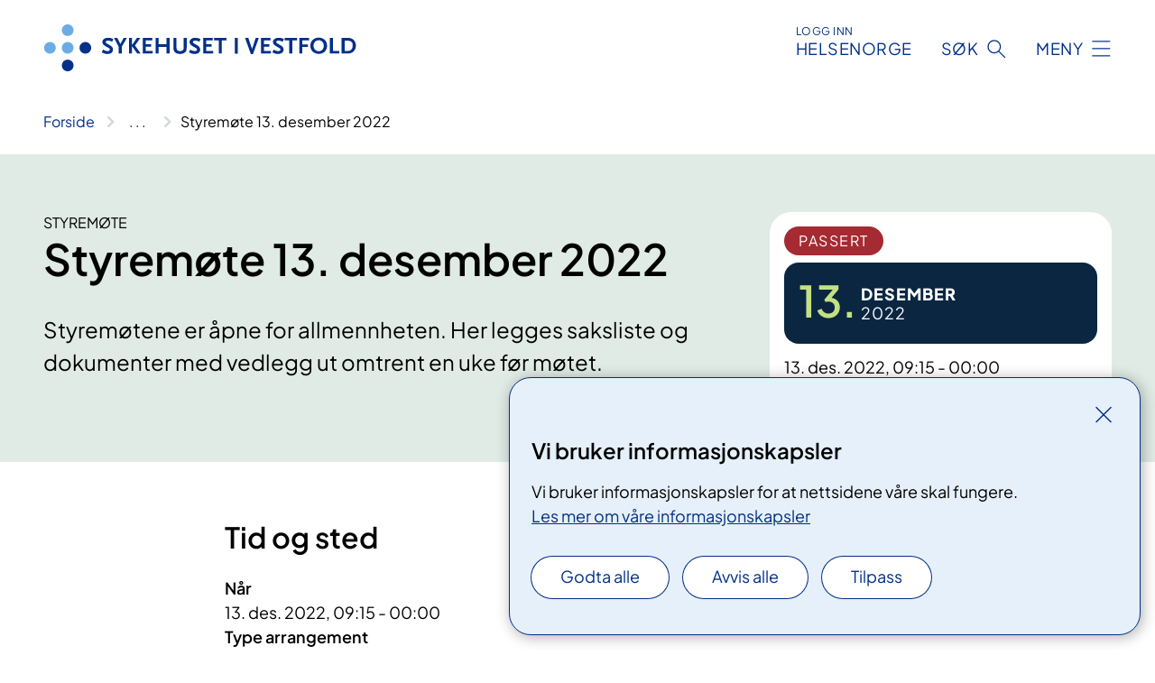

--- FILE ---
content_type: text/html; charset=utf-8
request_url: https://www.siv.no/arrangementer/styremote-13-desember-2022
body_size: 6416
content:


<!DOCTYPE html>

<html lang="nb">

<head>
    <meta name="viewport" content="width=device-width, initial-scale=1" />
    <meta name="format-detection" content="telephone=no" />
    <link href="/static/css/mainstyles.D7Hp8eqn.css" rel="stylesheet"></link>
    <link href="/static/css/components.DD6By0E_.css" rel="stylesheet"></link>
    <link rel="stylesheet" href="/FNSP.styles.css?v=f81adc5c18d68f283c5b8f323da36fa19757957d31440b228f6c420bdaa7cc42" />


<title>Styrem&#xF8;te 13. desember 2022 - Sykehuset i Vestfold HF</title>
  <meta name="description" content="Styrem&#xF8;tene er &#xE5;pne for allmennheten. Her legges saksliste og dokumenter med vedlegg ut omtrent en uke f&#xF8;r m&#xF8;tet." />


    <meta property="og:title" content="Styrem&#xF8;te 13. desember 2022" />
    <meta property="twitter:title" content="Styrem&#xF8;te 13. desember 2022" />
  <meta property="og:description" content="Styrem&#xF8;tene er &#xE5;pne for allmennheten. Her legges saksliste og dokumenter med vedlegg ut omtrent en uke f&#xF8;r m&#xF8;tet." />
  <meta property="twitter:description" content="Styrem&#xF8;tene er &#xE5;pne for allmennheten. Her legges saksliste og dokumenter med vedlegg ut omtrent en uke f&#xF8;r m&#xF8;tet." />
                <link rel="icon" href="/494e1e/globalassets/system/favicon-sor-ost.svg">


<div id="matomo-tracking-props" data-baseUrl="https://app-fnsp-matomo-analytics-prod.azurewebsites.net/" data-siteId="29"></div>
    <script>
        FNSP = {};
        FNSP.API = "https://www.siv.no";
        FNSP.IsPrint = false;
        FNSP.CurrentSite = {Name: "Sykehuset i Vestfold", Id: "ba8c582a-902b-497a-a27c-47ca220ccad1", StartPage: "466272" }
        FNSP.SingleKey = "FOssxJD0F5jW1TW3VRuqxRkuLlAulQIpUCXRESLCOaCvrZEt";
        FNSP.FindEnabled = true;
        FNSP.StoredQuery = false;
    </script>
    <script>
!function(T,l,y){var S=T.location,k="script",D="instrumentationKey",C="ingestionendpoint",I="disableExceptionTracking",E="ai.device.",b="toLowerCase",w="crossOrigin",N="POST",e="appInsightsSDK",t=y.name||"appInsights";(y.name||T[e])&&(T[e]=t);var n=T[t]||function(d){var g=!1,f=!1,m={initialize:!0,queue:[],sv:"5",version:2,config:d};function v(e,t){var n={},a="Browser";return n[E+"id"]=a[b](),n[E+"type"]=a,n["ai.operation.name"]=S&&S.pathname||"_unknown_",n["ai.internal.sdkVersion"]="javascript:snippet_"+(m.sv||m.version),{time:function(){var e=new Date;function t(e){var t=""+e;return 1===t.length&&(t="0"+t),t}return e.getUTCFullYear()+"-"+t(1+e.getUTCMonth())+"-"+t(e.getUTCDate())+"T"+t(e.getUTCHours())+":"+t(e.getUTCMinutes())+":"+t(e.getUTCSeconds())+"."+((e.getUTCMilliseconds()/1e3).toFixed(3)+"").slice(2,5)+"Z"}(),iKey:e,name:"Microsoft.ApplicationInsights."+e.replace(/-/g,"")+"."+t,sampleRate:100,tags:n,data:{baseData:{ver:2}}}}var h=d.url||y.src;if(h){function a(e){var t,n,a,i,r,o,s,c,u,p,l;g=!0,m.queue=[],f||(f=!0,t=h,s=function(){var e={},t=d.connectionString;if(t)for(var n=t.split(";"),a=0;a<n.length;a++){var i=n[a].split("=");2===i.length&&(e[i[0][b]()]=i[1])}if(!e[C]){var r=e.endpointsuffix,o=r?e.location:null;e[C]="https://"+(o?o+".":"")+"dc."+(r||"services.visualstudio.com")}return e}(),c=s[D]||d[D]||"",u=s[C],p=u?u+"/v2/track":d.endpointUrl,(l=[]).push((n="SDK LOAD Failure: Failed to load Application Insights SDK script (See stack for details)",a=t,i=p,(o=(r=v(c,"Exception")).data).baseType="ExceptionData",o.baseData.exceptions=[{typeName:"SDKLoadFailed",message:n.replace(/\./g,"-"),hasFullStack:!1,stack:n+"\nSnippet failed to load ["+a+"] -- Telemetry is disabled\nHelp Link: https://go.microsoft.com/fwlink/?linkid=2128109\nHost: "+(S&&S.pathname||"_unknown_")+"\nEndpoint: "+i,parsedStack:[]}],r)),l.push(function(e,t,n,a){var i=v(c,"Message"),r=i.data;r.baseType="MessageData";var o=r.baseData;return o.message='AI (Internal): 99 message:"'+("SDK LOAD Failure: Failed to load Application Insights SDK script (See stack for details) ("+n+")").replace(/\"/g,"")+'"',o.properties={endpoint:a},i}(0,0,t,p)),function(e,t){if(JSON){var n=T.fetch;if(n&&!y.useXhr)n(t,{method:N,body:JSON.stringify(e),mode:"cors"});else if(XMLHttpRequest){var a=new XMLHttpRequest;a.open(N,t),a.setRequestHeader("Content-type","application/json"),a.send(JSON.stringify(e))}}}(l,p))}function i(e,t){f||setTimeout(function(){!t&&m.core||a()},500)}var e=function(){var n=l.createElement(k);n.src=h;var e=y[w];return!e&&""!==e||"undefined"==n[w]||(n[w]=e),n.onload=i,n.onerror=a,n.onreadystatechange=function(e,t){"loaded"!==n.readyState&&"complete"!==n.readyState||i(0,t)},n}();y.ld<0?l.getElementsByTagName("head")[0].appendChild(e):setTimeout(function(){l.getElementsByTagName(k)[0].parentNode.appendChild(e)},y.ld||0)}try{m.cookie=l.cookie}catch(p){}function t(e){for(;e.length;)!function(t){m[t]=function(){var e=arguments;g||m.queue.push(function(){m[t].apply(m,e)})}}(e.pop())}var n="track",r="TrackPage",o="TrackEvent";t([n+"Event",n+"PageView",n+"Exception",n+"Trace",n+"DependencyData",n+"Metric",n+"PageViewPerformance","start"+r,"stop"+r,"start"+o,"stop"+o,"addTelemetryInitializer","setAuthenticatedUserContext","clearAuthenticatedUserContext","flush"]),m.SeverityLevel={Verbose:0,Information:1,Warning:2,Error:3,Critical:4};var s=(d.extensionConfig||{}).ApplicationInsightsAnalytics||{};if(!0!==d[I]&&!0!==s[I]){var c="onerror";t(["_"+c]);var u=T[c];T[c]=function(e,t,n,a,i){var r=u&&u(e,t,n,a,i);return!0!==r&&m["_"+c]({message:e,url:t,lineNumber:n,columnNumber:a,error:i}),r},d.autoExceptionInstrumented=!0}return m}(y.cfg);function a(){y.onInit&&y.onInit(n)}(T[t]=n).queue&&0===n.queue.length?(n.queue.push(a),n.trackPageView({})):a()}(window,document,{src: "https://js.monitor.azure.com/scripts/b/ai.2.gbl.min.js", crossOrigin: "anonymous", cfg: {instrumentationKey: 'fe8cae6d-aa1c-4609-89b8-088240892f8a', disableCookiesUsage: true }});
</script>

    <script src="/fnspLocalization/deep-merge.js"></script><script src="/fnspLocalization/SharedResources?lang=nb"></script>
    <script src="/fnspLocalization/DocumentListResources?lang=nb"></script>
    <script src="/fnspLocalization/EventResources?lang=nb"></script>
    <script src="/fnspLocalization/DateResources?lang=nb"></script>
    <script src="/fnspLocalization/ClinicalTrialResources?lang=nb"></script>
</head>

<body class="ui-public">
    
    
<div reactComponentId='CookieConsentComponent-97ca13c0-0296-4667-b3b6-cf9e84eb8672' data-json='{"model":{"title":"Vi bruker informasjonskapsler","description":"Vi bruker informasjonskapsler for at nettsidene v\u00E5re skal fungere.","analyticsTitle":"Trafikkanalyse og statistikk","analyticsDescription":"Ved \u00E5 godta disse informasjonskapslene, samtykker du til anonym registrering av statistikk som brukes til \u00E5 forbedre nettstedets innhold og brukeropplevelse.","thirdPartyTitle":"Informasjons\u0026shy;kapsler fra tredjeparter","thirdPartyDescription":"Noen av nettsidene v\u00E5re kan vise innebygget innhold fra andre nettsteder, som for eksempel videoer. Disse eksterne innholdsleverand\u00F8rene bruker egne informasjonskapsler for \u00E5 kunne vise innholdet.","thirdPartyCookieNotAvailable":null,"requiredTitle":"N\u00F8dvendige informasjons\u0026shy;kapsler","requiredDescription":"Disse informasjonskapslene h\u00E5ndterer rent tekniske funksjoner p\u00E5 nettstedet og er n\u00F8dvendige for at nettsidene v\u00E5re skal fungere.","surveyTitle":"Sp\u00F8rre\u0026shy;unders\u00F8kelser","surveyDescription":"Ved \u00E5 godta disse informasjonskapslene, samtykker du til anonym lagring av hva du svarer p\u00E5 sp\u00F8rsm\u00E5let om deltakelse.","acceptAllText":"Godta alle","acceptSelectedText":"Godta valgte","acceptNecessaryText":"Godta kun n\u00F8dvendige","rejectAllText":"Avvis alle","readMoreAbout":"Les mer om","manageCookiesText":"Administrere informasjonskapsler","withdrawCookiesDescription":"Du kan endre samtykket n\u00E5r som helst ved \u00E5 velge \u0022Administrere informasjonskapsler\u0022 nederst p\u00E5 siden. ","customizeText":"Tilpass","saveText":"Lagre","closeText":"Lukk","cancelText":"Avbryt","cookiePageLink":{"href":"/om-nettstedet/informasjonskapsler/","text":"Les mer om v\u00E5re informasjonskapsler","target":"_blank","isExternal":false,"sameSite":true},"consentDisabled":false,"activeButDisabled":false,"initialPopupDisabled":false,"cookieConsentVariables":{"consent_enabled":true,"consent_active_but_disabled":false,"popup_disabled":false,"force_map_manage_cookies_button":true,"refresh_with_querystring":false,"use_local_cookie_if_not_equal":false}}}'></div>
<script type="module" src="/static/js/CookieConsentComponent.D31auazJ.js"></script>
    
    <a href="#main" class="skiplink">
        Hopp til innhold
    </a>
    



<header>
    <div reactComponentId='HeaderComponent-2dee022e-60dd-4a80-8e33-668a3197d516' data-json='{"headerDTO":{"menu":{"menuButtonText":"Meny","menuItems":[{"title":"Behandlinger","links":[{"href":"/behandlinger/","text":"Unders\u00F8kelser og behandlinger","target":null,"isExternal":false,"sameSite":true},{"href":"/pasient-og-parorendeopplering/","text":"Pasient- og p\u00E5r\u00F8rendeoppl\u00E6ring","target":null,"isExternal":false,"sameSite":true},{"href":"/praktisk-informasjon/","text":"Praktisk informasjon","target":null,"isExternal":false,"sameSite":true},{"href":"/behandlinger/digitale-pasientskjema/","text":"Digitale pasientskjema (CheckWare)","target":null,"isExternal":false,"sameSite":true},{"href":"/ebehandling/","text":"eBehandling","target":null,"isExternal":false,"sameSite":true},{"href":"/rettigheter/","text":"Rettigheter","target":null,"isExternal":false,"sameSite":true},{"href":"/helsenorgeno-din-helse-pa-nett/","text":"Digitale helsetjenester for pasienter (helsenorge)","target":null,"isExternal":false,"sameSite":true}],"showCookieButtonAt":-1},{"title":"Avdelinger","links":[{"href":"/avdelinger","text":"Avdelinger","target":null,"isExternal":false,"sameSite":true},{"href":"/steder","text":"Steder","target":null,"isExternal":false,"sameSite":true},{"href":"/praktisk-informasjon/kart-over-sykehusomradet-i-tonsberg","text":"Kart over sykehusomr\u00E5det i T\u00F8nsberg","target":null,"isExternal":false,"sameSite":true},{"href":"/praktisk-informasjon/besokstider","text":"Bes\u00F8kstider - sengeposter","target":null,"isExternal":false,"sameSite":true}],"showCookieButtonAt":-1},{"title":"Fag og forskning","links":[{"href":"/helsefaglig/tjenester/laboratorietjenester","text":"Laboratorietjenester","target":null,"isExternal":false,"sameSite":true},{"href":"/helsefaglig/samhandling","text":"Samhandling","target":null,"isExternal":false,"sameSite":true},{"href":"/helsefaglig/samhandling/praksisnytt-i-vestfold","text":"Praksisnytt","target":null,"isExternal":false,"sameSite":true},{"href":"/helsefaglig/Forskning-og-innovasjon","text":"Forskning og innovasjon","target":null,"isExternal":false,"sameSite":true},{"href":"/helsefaglig/forskning-og-innovasjon/forskningsprosjekter","text":"Forskningsgrupper","target":null,"isExternal":false,"sameSite":true},{"href":"/kliniske-studier","text":"Kliniske studier","target":null,"isExternal":false,"sameSite":true},{"href":"/helsefaglig/kvalitet","text":"Kvalitet og pasientsikkerhet","target":null,"isExternal":false,"sameSite":true},{"href":"/helsefaglig","text":"Alt helsefaglig","target":null,"isExternal":false,"sameSite":true}],"showCookieButtonAt":-1},{"title":"Om oss","links":[{"href":"/om-oss/jobb","text":"Jobb og utdanning","target":null,"isExternal":false,"sameSite":true},{"href":"/om-oss/media","text":"Media","target":null,"isExternal":false,"sameSite":true},{"href":"/om-oss/nyheter","text":"Nyheter","target":null,"isExternal":false,"sameSite":true},{"href":"/om-oss/kontakt-oss","text":"Kontakt oss","target":null,"isExternal":false,"sameSite":true},{"href":"/arrangementer","text":"Kurs og arrangementer","target":null,"isExternal":false,"sameSite":true},{"href":"/si-din-mening","text":"Gi oss din tilbakemelding","target":null,"isExternal":false,"sameSite":true},{"href":"/om-oss/styret-ved-sykehuset-i-vestfold","text":"Styret","target":null,"isExternal":false,"sameSite":true},{"href":"/om-oss","text":"Alt om oss","target":null,"isExternal":false,"sameSite":true}],"showCookieButtonAt":-1}],"headerItemsBottom":[],"mainMenuAria":"Hovedmeny"},"search":{"searchButtonText":"S\u00F8k","searchHeadingText":"S\u00F8k","searchPlaceholderText":"S\u00F8k i alt innhold","searchPage":"/sok/","useAutocomplete":true,"autocompleteLanguage":"no","subSiteStartpageGuid":null},"showHeaderSearch":true,"logo":{"startPageUrl":"/","logoUrl":"/495e93/globalassets/system/logo-sykehusetvestfold.svg","alternativeText":"G\u00E5 til forsiden siv.no"},"logoNegative":{"startPageUrl":"/","logoUrl":"/495d2a/globalassets/system/logo-sykehusetvestfold-neg.svg","alternativeText":"G\u00E5 til forsiden siv.no"},"login":{"title":"HELSENORGE","stikkTittel":"Logg inn","link":{"href":"https://tjenester.helsenorge.no/auth/signin","text":"Logg inn Helsenorge","target":null}},"skipLinkText":"Hopp til innhold","menuModalTitle":"Hovedmeny","searchModalTitle":"Hoveds\u00F8k","openMenuText":"\u00C5pne meny","closeMenuText":"Lukk","openSearchText":"\u00C5pne s\u00F8k","closeSearchText":"Lukk s\u00F8k","standardColumns":" col-12 col-md-10 col-lg-8 col-xl-7 offset-md-1 offset-lg-2","headerMenuAria":"Toppmeny","disableDefaultHeader":false}}'></div>
<script type="module" src="/static/js/HeaderComponent.GYjjgvWK.js"></script>

</header>    
    <main class="main" id="main">
        <div class="event-page event-page--standard">
            <div class="">
                <div class="container nav-container">
                        <div class="breadcrumbs-language-nav has-breadcrumb">


<div reactComponentId='BreadcrumbComponent-7466f301-5b80-49e7-a6be-85be0824b8c1' data-json='{"model":[{"text":"Forside","href":"/","showLink":true},{"text":"Kurs og m\u00F8ter","href":"/arrangementer/","showLink":true},{"text":"Styrem\u00F8te 13. desember 2022","href":"/arrangementer/styremote-13-desember-2022/","showLink":false}]}'></div>
<script type="module" src="/static/js/BreadcrumbComponent.D-xh09s5.js"></script>
                        </div>
                    
                </div>
            </div>
            
            


<div aria-labelledby="sidetittel">

    <div class="event-page__banner event-page__banner--standard">
        <div class="container">
            <div class="row">
                    <div class="col-12 col-md-6 col-lg-8">
                        
    <p class="stikktittel">Styrem&#xF8;te</p>
<h1 id="sidetittel">Styrem&#xF8;te 13. desember 2022</h1>
                        <p class="ingress">Styrem&#xF8;tene er &#xE5;pne for allmennheten. Her legges saksliste og dokumenter med vedlegg ut omtrent en uke f&#xF8;r m&#xF8;tet.</p>
                    </div>
                    <div class="col-12 col-md-6 col-lg-4">
                        <div class="event-page__current-card">
                            
<div>
        <div class="event-status event-status--passed">Passert</div>
    
</div>
    <div class="date-card-wrapper">
        <div class="date-card">
            <div class="date-card__date">
                <div class="date-card__day text-yellow-lime">13.</div>
                <div class="date-card__month-year-wrapper">
                    <div class="date-card__month-year">
                        <div class="date-card__month">desember</div>
                        <div class="date-card__year">2022</div>
                    </div>
                </div>
            </div>
        </div>
    </div>

                                <ol class="event-page__current-card-times">
                                        <li class="event-page__facts_fact">13. des. 2022, 09:15 - 00:00</li>
                                </ol>
                        </div>
                    </div>
            </div>
        </div>
    </div>
    <div class="container">
        <div class="row">
            <div class=" col-12 col-md-10 col-lg-8 col-xl-7 offset-md-1 offset-lg-2">


<section id="fakta" class="event-page__section-facts">
    <h2>Tid og sted</h2>
    <div class="row">
        <dl class="col-12 col-lg-6">
                <dt class="event-page__fact-heading">N&#xE5;r</dt>
                    <dd>
                        <ol class="event-page__facts">
                                <li class="event-page__facts_fact">13. des. 2022, 09:15 - 00:00</li>
                        </ol>
                    </dd>
                <dt class="event-page__fact-heading">Type arrangement</dt>
                <dd>Styrem&#xF8;te</dd>
        </dl>
        <dl class="col-12 col-lg-6">
        </dl>
    </div>
</section>


                <section id="informasjon-om-kurset" data-title="informasjon-om-kurset" tabindex="-1" class="text-container">
                    


<p>Ønsker du å lytte til&#160;styremøtet digitalt? Send en e-post til&#160;<a href="mailto&#58;informasjon@siv.no">informasjon@siv.no</a>.&#160;<br /></p>

<div reactComponentId='DocumentListComponent-20d2a8ce-5c5e-486c-adaa-cc944b094285' data-json='{"model":{"limit":10,"language":"nb","loadAsync":false,"folderId":"","recursive":false,"sortOrder":0,"allowedTypes":["PdfDocument"],"categoryIds":[]}}'></div>
<script type="module" src="/static/js/DocumentListComponent.CiWnNaIN.js"></script>
<p><br /></p>
                </section>
                <section id="kontakt" data-title="kontakt" tabindex="-1">
                    

                </section>
            </div>
        </div>
    </div>
    <div class="block-content">
        

    </div>
</div>
            
        </div>
            <div class="container print-feedback_container">
                <div class="row">
                    <div class="col-12 col-md-8 col-lg-7 offset-lg-1 col-xl-9 offset-xl-0">


<div reactComponentId='FeedbackComponent-c9e56bd1-46db-4651-a40f-c183fc172e32' data-json='{"model":{"contentId":468390,"characterLimit":255,"cancelButtonText":"Avbryt","characterLimitText":"{count}/{limit} tegn","commentDescription":"Vi kan ikke svare deg p\u00E5 tilbakemeldingen din, men bruker den til \u00E5 forbedre innholdet. Vi ber om at du ikke deler person- eller helseopplysninger.","commentLabel":"Kan du fortelle oss hva du var ute etter?","requiredFieldText":"*Obligatorisk felt som du m\u00E5 fylle ut for \u00E5 sende skjemaet.","yesCommentLabel":"S\u00E5 bra. Fortell oss gjerne hva du var forn\u00F8yd med.","yesCommentDescription":null,"emptyCommentErrorMessage":"Du m\u00E5 skrive hva du lette etter.","commentTooLongErrorMessage":"Tilbakemeldingen er for lang.","feedbackInputValidation":"^[A-Za-z\u00C0-\u00D6\u00D8-\u00F6\u00F8-\u00FF0-9\u010D\u0111\u014B\u0161\u0167\u017E,.;:\\?\\-\\s]*$","invalidInputErrorMessage":"Beklager, men tilbakemeldingen inneholder tegn som ikke er tillatt.","noButtonText":"Nei","responseErrorMessage":"Obs! Noe gikk galt. Pr\u00F8v igjen senere.","submitButtonText":"Send","successMessage":"Takk for tilbakemelding.","yesButtonText":"Ja","title":"Fant du det du lette etter?"}}'></div>
<script type="module" src="/static/js/FeedbackComponent.jQT8HJyz.js"></script>
                    </div>
                    <div class="d-flex col-md-3 col-lg-2 offset-md-1 offset-lg-1 justify-content-center justify-content-md-end align-items-start">

<div reactComponentId='PrintComponent-fb31bce6-e7c4-4e6d-a461-9e686697cbe9' data-json='{"filename":"styremote-13-desember-2022","contentId":468390,"language":"nb","buttonAtTop":false,"showPropertiesSelection":false,"properties":[{"name":"CustomFrontpage","label":"Eget forsideark med tittel og ingress","show":true}]}'></div>
<script type="module" src="/static/js/PrintComponent.kEgYpnwc.js"></script>
                    </div>
                </div>
            </div>
    </main>



<footer class="footer">
    <div class="container">
            <div class="footer__menu">
                <nav aria-label="Bunnmeny" class="footer__menu-container">
                    <ul>
                            <li>
                                <h2 class="footer__menu-title">Rettigheter</h2>
                                <ul>
                                        <li class="footer__menu-item"><a class="anchorlink anchorlink--white" href="/rettigheter"><span>Dine rettigheter</span></a></li>
                                        <li class="footer__menu-item"><a class="anchorlink anchorlink--white" href="/brukermedvirkning"><span>Brukermedvirkning</span></a></li>
                                        <li class="footer__menu-item"><a class="anchorlink anchorlink--white" href="/praktisk-informasjon/pasientreiser"><span>Pasientreiser</span></a></li>
                                </ul>
                            </li>
                            <li>
                                <h2 class="footer__menu-title">Om nettstedet</h2>
                                <ul>
                                        <li class="footer__menu-item"><a class="anchorlink anchorlink--white" href="/personvern/"><span>Personvern</span></a></li>
                                            <li class="footer__menu-item"><button class="manage-cookies anchorlink anchorlink--white"><span>Administrere informasjonskapsler</span></button></li>
                                        <li class="footer__menu-item"><a class="anchorlink anchorlink--white" href="/om-nettstedet/informasjonskapsler/"><span>Informasjonskapsler</span></a></li>
                                        <li class="footer__menu-item"><a class="anchorlink anchorlink--white" href="/om-nettstedet/"><span>Om nettstedet</span></a></li>
                                        <li class="footer__menu-item"><a class="anchorlink anchorlink--white anchorlink--external" href="https://uustatus.no/nb/erklaringer/publisert/eea03a93-7808-466d-9c0c-ed89e9e17010"><span>Tilgjengelighetserkl&#xE6;ring</span></a></li>
                                </ul>
                            </li>
                            <li>
                                <h2 class="footer__menu-title">Kontakt</h2>
                                <ul>
                                        <li class="footer__menu-item"><a class="anchorlink anchorlink--white" href="/om-oss/kontakt-oss"><span>Kontakt oss</span></a></li>
                                        <li class="footer__menu-item"><a class="anchorlink anchorlink--white" href="/om-oss/media"><span>Media</span></a></li>
                                        <li class="footer__menu-item"><a class="anchorlink anchorlink--white" href="/si-din-mening"><span>Si din mening</span></a></li>
                                </ul>
                            </li>
                            <li>
                                <h2 class="footer__menu-title">F&#xF8;lg oss</h2>
                                <ul>
                                        <li class="footer__menu-item"><a class="anchorlink anchorlink--white anchorlink--external" href="https://www.facebook.com/sykehusetivestfold/"><span>Facebook</span></a></li>
                                        <li class="footer__menu-item"><a class="anchorlink anchorlink--white anchorlink--external" href="https://twitter.com/SykehusVestfold"><span>Twitter</span></a></li>
                                        <li class="footer__menu-item"><a class="anchorlink anchorlink--white anchorlink--external" href="https://www.instagram.com/sykehusetivestfold/"><span>Instagram</span></a></li>
                                </ul>
                            </li>
                    </ul>

                </nav>
            </div>
    </div>
    
    
    <div class="footer__bottom">
        <div class="container">
                <a href="/" class="footer__logo-link">
                    <img class="footer__logo" src="/495d2a/globalassets/system/logo-sykehusetvestfold-neg.svg" alt="G&#xE5; til forsiden siv.no" />
                </a>
            <p class="footer__text">
                
            </p>
            <div class="footer__contact row">
                    <section class="col-12 col-md-6 col-xl-4" aria-labelledby="footer-contact-main-section">
                        <h2 class="visuallyhidden" id="footer-contact-main-section">Kontaktinformasjon</h2>
                            <section class="footer__contact-item" aria-labelledby="footer-contact-section-phone">
                                <h3 class="footer__contact-label" id="footer-contact-section-phone">Telefon</h3>


<p><a class="phone-link" href="tel:33342000">33 34 20 00</a></p>
                            </section>
                            <section class="footer__contact-item" aria-labelledby="footer-contact-section-email">
                                <h3 class="footer__contact-label" id="footer-contact-section-email">E-post</h3>

<p class="email-block contact-block--secondary">
        <a href="mailto:post@siv.no?body=Ikke%20skriv%20sensitiv%20informasjon%20eller%20helseopplysninger%20i%20e-post." data-id="email-489537">post@siv.no</a>
</p>

                            </section>
                    </section>
                <div class="col-12 col-md-6 col-xl-8">
                    <div class="row">
                            <section class="col-12 col-xl-6" aria-labelledby="footer-address-main-section">
                                <h2 class="visuallyhidden" id="footer-address-main-section">Adresse</h2>
                                    <section class="footer__contact-item" aria-labelledby="footer-contact-section-postal">
                                        <h3 class="footer__contact-label" id="footer-contact-section-postal">Postadresse</h3>



    <h4>Sykehuset i Vestfold HF</h4>
    <p>Postboks 2168</p>
    <p>3103 T&#xF8;nsberg</p>
                                    </section>
                            </section>
                        <section class="col-12 col-xl-6 footer__partner" aria-labelledby="footer-organization-section-main">
                            <h2 class="visuallyhidden" id="footer-organization-section-main">Organisasjon</h2>
                                <div class="footer__contact-item">
                                    <h3 class="footer__contact-label">Organisasjonsnummer</h3>
                                    <p class="footer__no-wrap">983 975 259</p>
                                </div>
                            <p class="footer__partner-text"></p>
                        </section>
                    </div>
            
                </div>
            </div>
        </div>
    </div>
</footer>   
    
    <script defer="defer" src="/Util/Find/epi-util/find.js"></script>
<script>
document.addEventListener('DOMContentLoaded',function(){if(typeof FindApi === 'function'){var api = new FindApi();api.setApplicationUrl('/');api.setServiceApiBaseUrl('/find_v2/');api.processEventFromCurrentUri();api.bindWindowEvents();api.bindAClickEvent();api.sendBufferedEvents();}})
</script>

    <script type="module" src="/static/js/shared.CuAa4I5B.js"></script>
    <script src="/resources/bootstrap.min.js?v=9bcd4d0f29dc6556ebeeff44eaa0965f0c7f7308ee58394708cce2f698cca1b0"></script>
    <script type="module" src="/static/js/TableOfContentComponent.Ca_zE37b.js"></script>

</body>

</html>


--- FILE ---
content_type: text/javascript
request_url: https://www.siv.no/static/js/loadReactComponent.DRzwQaVB.chunk.js
body_size: 47406
content:
var Bc=Object.defineProperty;var Hc=(f,C,u)=>C in f?Bc(f,C,{enumerable:!0,configurable:!0,writable:!0,value:u}):f[C]=u;var V=(f,C,u)=>Hc(f,typeof C!="symbol"?C+"":C,u);class kf{}class Nt{constructor(C){V(this,"config");V(this,"getBaseUrl",(C,u=window.FNSP.API)=>u);V(this,"transformOptions",async C=>(C.headers={...C.headers},Promise.resolve(C)));this.config=C}async transformResult(C,u,i){try{return await i(u)}catch(a){return a}}}const At=(f,C,u)=>{var i,a;return((a=(i=window==null?void 0:window.fnspLocalization)==null?void 0:i[C])==null?void 0:a[u])??void 0};function Of(f){return{clinicalTrialsDashboardClient:new Wc(f),contentInUseClient:new Vc(f),contentTreeClient:new Qc(f),developerToolsClient:new Yc(f),overviewClient:new Xc(f),searchOptimizationClient:new Kc(f),sharePointIntegrationClient:new Zc(f),feedbackApiClient:new qc(f)}}const xf=(f,C=void 0)=>At(Gs,"TreatmentResources",f)??C,jf=(f,C=void 0)=>At(Bs,"DateResources",f)??C,Nf=(f,C=void 0)=>At(Hs,"SharedResources",f)??C,Af=(f,C=void 0)=>At(Ws,"DocumentListResources",f)??C,_f=(f,C=void 0)=>At(Vs,"PaginationResources",f)??C,Rf=(f,C=void 0)=>At(Qs,"EventResources",f)??C,Lf=(f,C=void 0)=>At(Ys,"CourseEventsOverviewResources",f)??C,Uf=(f,C=void 0)=>At(Xs,"ClinicalTrialResources",f)??C;class Wc extends Nt{constructor(u,i,a){super(u);V(this,"http");V(this,"baseUrl");V(this,"jsonParseReviver");this.http=a||window,this.baseUrl=this.getBaseUrl("",i)}index(){let u=this.baseUrl+"/Innlogget/Dashboard/fnsp-kliniskestudier";u=u.replace(/[?&]$/,"");let i={method:"GET",headers:{Accept:"application/octet-stream"}};return this.transformOptions(i).then(a=>this.http.fetch(u,a)).then(a=>this.transformResult(u,a,l=>this.processIndex(l)))}processIndex(u){const i=u.status;let a={};if(u.headers&&u.headers.forEach&&u.headers.forEach((l,s)=>a[s]=l),i===200||i===206){const l=u.headers?u.headers.get("content-disposition"):void 0;let s=l?/filename\*=(?:(\\?['"])(.*?)\1|(?:[^\s]+'.*?')?([^;\n]*))/g.exec(l):void 0,x=s&&s.length>1?s[3]||s[2]:void 0;return x?x=decodeURIComponent(x):(s=l?/filename="?([^"]*?)"?(;|$)/g.exec(l):void 0,x=s&&s.length>1?s[1]:void 0),u.blob().then(U=>({fileName:x,data:U,status:i,headers:a}))}else if(i!==200&&i!==204)return u.text().then(l=>S("An unexpected server error occurred.",i,l,a));return Promise.resolve(null)}getClinicalTrials(){let u=this.baseUrl+"/Innlogget/Dashboard/fnsp-kliniskestudier/getclinicaltrials";u=u.replace(/[?&]$/,"");let i={method:"GET",headers:{Accept:"application/json"}};return this.transformOptions(i).then(a=>this.http.fetch(u,a)).then(a=>this.transformResult(u,a,l=>this.processGetClinicalTrials(l)))}processGetClinicalTrials(u){const i=u.status;let a={};return u.headers&&u.headers.forEach&&u.headers.forEach((l,s)=>a[s]=l),i===200?u.text().then(l=>{let s=null;return s=l===""?null:JSON.parse(l,this.jsonParseReviver),s}):i!==200&&i!==204?u.text().then(l=>S("An unexpected server error occurred.",i,l,a)):Promise.resolve(null)}forceCacheRefresh(){let u=this.baseUrl+"/Innlogget/Dashboard/fnsp-kliniskestudier/refresh-cache";u=u.replace(/[?&]$/,"");let i={method:"POST",headers:{Accept:"application/json"}};return this.transformOptions(i).then(a=>this.http.fetch(u,a)).then(a=>this.transformResult(u,a,l=>this.processForceCacheRefresh(l)))}processForceCacheRefresh(u){const i=u.status;let a={};return u.headers&&u.headers.forEach&&u.headers.forEach((l,s)=>a[s]=l),i===200?u.text().then(l=>{let s=null;return s=l===""?null:JSON.parse(l,this.jsonParseReviver),s}):i!==200&&i!==204?u.text().then(l=>S("An unexpected server error occurred.",i,l,a)):Promise.resolve(null)}}class Vc extends Nt{constructor(u,i,a){super(u);V(this,"http");V(this,"baseUrl");V(this,"jsonParseReviver");this.http=a||window,this.baseUrl=this.getBaseUrl("",i)}getLanguagesAndSites(u){let i=this.baseUrl+"/internal/api/v1/contentinuse/getlanguagesandsites";i=i.replace(/[?&]$/,"");let l={body:JSON.stringify(u),method:"POST",headers:{"Content-Type":"application/json",Accept:"application/json"}};return this.transformOptions(l).then(s=>this.http.fetch(i,s)).then(s=>this.transformResult(i,s,x=>this.processGetLanguagesAndSites(x)))}processGetLanguagesAndSites(u){const i=u.status;let a={};return u.headers&&u.headers.forEach&&u.headers.forEach((l,s)=>a[s]=l),i===200?u.text().then(l=>{let s=null;return s=l===""?null:JSON.parse(l,this.jsonParseReviver),s}):i===400?u.text().then(l=>{let s=null;return s=l===""?null:JSON.parse(l,this.jsonParseReviver),S("A server side error occurred.",i,l,a,s)}):i!==200&&i!==204?u.text().then(l=>S("An unexpected server error occurred.",i,l,a)):Promise.resolve(null)}getContentTypes(){let u=this.baseUrl+"/internal/api/v1/contentinuse/getcontenttypes";u=u.replace(/[?&]$/,"");let i={method:"GET",headers:{Accept:"application/json"}};return this.transformOptions(i).then(a=>this.http.fetch(u,a)).then(a=>this.transformResult(u,a,l=>this.processGetContentTypes(l)))}processGetContentTypes(u){const i=u.status;let a={};return u.headers&&u.headers.forEach&&u.headers.forEach((l,s)=>a[s]=l),i===200?u.text().then(l=>{let s=null;return s=l===""?null:JSON.parse(l,this.jsonParseReviver),s}):i===400?u.text().then(l=>{let s=null;return s=l===""?null:JSON.parse(l,this.jsonParseReviver),S("A server side error occurred.",i,l,a,s)}):i!==200&&i!==204?u.text().then(l=>S("An unexpected server error occurred.",i,l,a)):Promise.resolve(null)}getPropertiesByContentTypeId(u){let i=this.baseUrl+"/internal/api/v1/contentinuse/getpropertiesbycontenttypeid/{contentTypeId}";if(u==null)throw new Error("The parameter 'contentTypeId' must be defined.");i=i.replace("{contentTypeId}",encodeURIComponent(""+u)),i=i.replace(/[?&]$/,"");let a={method:"GET",headers:{Accept:"application/json"}};return this.transformOptions(a).then(l=>this.http.fetch(i,l)).then(l=>this.transformResult(i,l,s=>this.processGetPropertiesByContentTypeId(s)))}processGetPropertiesByContentTypeId(u){const i=u.status;let a={};return u.headers&&u.headers.forEach&&u.headers.forEach((l,s)=>a[s]=l),i===200?u.text().then(l=>{let s=null;return s=l===""?null:JSON.parse(l,this.jsonParseReviver),s}):i===400?u.text().then(l=>{let s=null;return s=l===""?null:JSON.parse(l,this.jsonParseReviver),S("A server side error occurred.",i,l,a,s)}):i!==200&&i!==204?u.text().then(l=>S("An unexpected server error occurred.",i,l,a)):Promise.resolve(null)}overviewGetContentList(u){let i=this.baseUrl+"/internal/api/v1/contentinuse/overview/getcontentlist";i=i.replace(/[?&]$/,"");let l={body:JSON.stringify(u),method:"POST",headers:{"Content-Type":"application/json",Accept:"application/json"}};return this.transformOptions(l).then(s=>this.http.fetch(i,s)).then(s=>this.transformResult(i,s,x=>this.processOverviewGetContentList(x)))}processOverviewGetContentList(u){const i=u.status;let a={};return u.headers&&u.headers.forEach&&u.headers.forEach((l,s)=>a[s]=l),i===200?u.text().then(l=>{let s=null;return s=l===""?null:JSON.parse(l,this.jsonParseReviver),s}):i===400?u.text().then(l=>{let s=null;return s=l===""?null:JSON.parse(l,this.jsonParseReviver),S("A server side error occurred.",i,l,a,s)}):i!==200&&i!==204?u.text().then(l=>S("An unexpected server error occurred.",i,l,a)):Promise.resolve(null)}developerToolsGetContentList(u){let i=this.baseUrl+"/internal/api/v1/contentinuse/developertools/getcontentlist";i=i.replace(/[?&]$/,"");let l={body:JSON.stringify(u),method:"POST",headers:{"Content-Type":"application/json",Accept:"application/json"}};return this.transformOptions(l).then(s=>this.http.fetch(i,s)).then(s=>this.transformResult(i,s,x=>this.processDeveloperToolsGetContentList(x)))}processDeveloperToolsGetContentList(u){const i=u.status;let a={};return u.headers&&u.headers.forEach&&u.headers.forEach((l,s)=>a[s]=l),i===200?u.text().then(l=>{let s=null;return s=l===""?null:JSON.parse(l,this.jsonParseReviver),s}):i===400?u.text().then(l=>{let s=null;return s=l===""?null:JSON.parse(l,this.jsonParseReviver),S("A server side error occurred.",i,l,a,s)}):i!==200&&i!==204?u.text().then(l=>S("An unexpected server error occurred.",i,l,a)):Promise.resolve(null)}getContentInfo(u,i){let a=this.baseUrl+"/internal/api/v1/contentinuse/getcontentinfo/{contentId}?";if(u==null)throw new Error("The parameter 'contentId' must be defined.");a=a.replace("{contentId}",encodeURIComponent(""+u)),i!=null&&(a+="language="+encodeURIComponent(""+i)+"&"),a=a.replace(/[?&]$/,"");let l={method:"GET",headers:{Accept:"application/json"}};return this.transformOptions(l).then(s=>this.http.fetch(a,s)).then(s=>this.transformResult(a,s,x=>this.processGetContentInfo(x)))}processGetContentInfo(u){const i=u.status;let a={};return u.headers&&u.headers.forEach&&u.headers.forEach((l,s)=>a[s]=l),i===200?u.text().then(l=>{let s=null;return s=l===""?null:JSON.parse(l,this.jsonParseReviver),s}):i===400?u.text().then(l=>{let s=null;return s=l===""?null:JSON.parse(l,this.jsonParseReviver),S("A server side error occurred.",i,l,a,s)}):i!==200&&i!==204?u.text().then(l=>S("An unexpected server error occurred.",i,l,a)):Promise.resolve(null)}getAllProperties(u){let i=this.baseUrl+"/internal/api/v1/contentinuse/getallproperties/{contentTypeId}";if(u==null)throw new Error("The parameter 'contentTypeId' must be defined.");i=i.replace("{contentTypeId}",encodeURIComponent(""+u)),i=i.replace(/[?&]$/,"");let a={method:"GET",headers:{Accept:"application/json"}};return this.transformOptions(a).then(l=>this.http.fetch(i,l)).then(l=>this.transformResult(i,l,s=>this.processGetAllProperties(s)))}processGetAllProperties(u){const i=u.status;let a={};return u.headers&&u.headers.forEach&&u.headers.forEach((l,s)=>a[s]=l),i===200?u.text().then(l=>{let s=null;return s=l===""?null:JSON.parse(l,this.jsonParseReviver),s}):i===400?u.text().then(l=>{let s=null;return s=l===""?null:JSON.parse(l,this.jsonParseReviver),S("A server side error occurred.",i,l,a,s)}):i!==200&&i!==204?u.text().then(l=>S("An unexpected server error occurred.",i,l,a)):Promise.resolve(null)}mapProperties(u,i,a){let l=this.baseUrl+"/internal/api/v1/contentinuse/mapproperties/{mapFromContentTypeId}/{mapToContentTypeId}";if(u==null)throw new Error("The parameter 'mapFromContentTypeId' must be defined.");if(l=l.replace("{mapFromContentTypeId}",encodeURIComponent(""+u)),i==null)throw new Error("The parameter 'mapToContentTypeId' must be defined.");l=l.replace("{mapToContentTypeId}",encodeURIComponent(""+i)),l=l.replace(/[?&]$/,"");let x={body:JSON.stringify(a),method:"POST",headers:{"Content-Type":"application/json",Accept:"application/json"}};return this.transformOptions(x).then(U=>this.http.fetch(l,U)).then(U=>this.transformResult(l,U,ee=>this.processMapProperties(ee)))}processMapProperties(u){const i=u.status;let a={};return u.headers&&u.headers.forEach&&u.headers.forEach((l,s)=>a[s]=l),i===200?u.text().then(l=>{let s=null;return s=l===""?null:JSON.parse(l,this.jsonParseReviver),s}):i===400?u.text().then(l=>{let s=null;return s=l===""?null:JSON.parse(l,this.jsonParseReviver),S("A server side error occurred.",i,l,a,s)}):i!==200&&i!==204?u.text().then(l=>S("An unexpected server error occurred.",i,l,a)):Promise.resolve(null)}}class Qc extends Nt{constructor(u,i,a){super(u);V(this,"http");V(this,"baseUrl");V(this,"jsonParseReviver");this.http=a||window,this.baseUrl=this.getBaseUrl("",i)}get(u,i){let a=this.baseUrl+"/internal/api/v1/contenttree/get/{id}/{useContentReferenceAsRoot}";if(u==null)throw new Error("The parameter 'id' must be defined.");if(a=a.replace("{id}",encodeURIComponent(""+u)),i==null)throw new Error("The parameter 'useContentReferenceAsRoot' must be defined.");a=a.replace("{useContentReferenceAsRoot}",encodeURIComponent(""+i)),a=a.replace(/[?&]$/,"");let l={method:"GET",headers:{Accept:"application/json"}};return this.transformOptions(l).then(s=>this.http.fetch(a,s)).then(s=>this.transformResult(a,s,x=>this.processGet(x)))}processGet(u){const i=u.status;let a={};return u.headers&&u.headers.forEach&&u.headers.forEach((l,s)=>a[s]=l),i===200?u.text().then(l=>{let s=null;return s=l===""?null:JSON.parse(l,this.jsonParseReviver),s}):i===400?u.text().then(l=>{let s=null;return s=l===""?null:JSON.parse(l,this.jsonParseReviver),S("A server side error occurred.",i,l,a,s)}):i!==200&&i!==204?u.text().then(l=>S("An unexpected server error occurred.",i,l,a)):Promise.resolve(null)}getChildren(u,i){let a=this.baseUrl+"/internal/api/v1/contenttree/getchildren/{id}/{useContentReferenceAsRoot}";if(u==null)throw new Error("The parameter 'id' must be defined.");if(a=a.replace("{id}",encodeURIComponent(""+u)),i==null)throw new Error("The parameter 'useContentReferenceAsRoot' must be defined.");a=a.replace("{useContentReferenceAsRoot}",encodeURIComponent(""+i)),a=a.replace(/[?&]$/,"");let l={method:"GET",headers:{Accept:"application/json"}};return this.transformOptions(l).then(s=>this.http.fetch(a,s)).then(s=>this.transformResult(a,s,x=>this.processGetChildren(x)))}processGetChildren(u){const i=u.status;let a={};return u.headers&&u.headers.forEach&&u.headers.forEach((l,s)=>a[s]=l),i===200?u.text().then(l=>{let s=null;return s=l===""?null:JSON.parse(l,this.jsonParseReviver),s}):i===400?u.text().then(l=>{let s=null;return s=l===""?null:JSON.parse(l,this.jsonParseReviver),S("A server side error occurred.",i,l,a,s)}):i!==200&&i!==204?u.text().then(l=>S("An unexpected server error occurred.",i,l,a)):Promise.resolve(null)}}class Yc extends Nt{constructor(u,i,a){super(u);V(this,"http");V(this,"baseUrl");V(this,"jsonParseReviver");this.http=a||window,this.baseUrl=this.getBaseUrl("",i)}getJobs(){let u=this.baseUrl+"/internal/api/v1/developertools/getjobs";u=u.replace(/[?&]$/,"");let i={method:"GET",headers:{Accept:"application/json"}};return this.transformOptions(i).then(a=>this.http.fetch(u,a)).then(a=>this.transformResult(u,a,l=>this.processGetJobs(l)))}processGetJobs(u){const i=u.status;let a={};return u.headers&&u.headers.forEach&&u.headers.forEach((l,s)=>a[s]=l),i===200?u.text().then(l=>{let s=null;return s=l===""?null:JSON.parse(l,this.jsonParseReviver),s}):i===400?u.text().then(l=>{let s=null;return s=l===""?null:JSON.parse(l,this.jsonParseReviver),S("A server side error occurred.",i,l,a,s)}):i!==200&&i!==204?u.text().then(l=>S("An unexpected server error occurred.",i,l,a)):Promise.resolve(null)}startJob(u){let i=this.baseUrl+"/internal/api/v1/developertools/startjob/{id}";if(u==null)throw new Error("The parameter 'id' must be defined.");i=i.replace("{id}",encodeURIComponent(""+u)),i=i.replace(/[?&]$/,"");let a={method:"POST",headers:{Accept:"application/json"}};return this.transformOptions(a).then(l=>this.http.fetch(i,l)).then(l=>this.transformResult(i,l,s=>this.processStartJob(s)))}processStartJob(u){const i=u.status;let a={};return u.headers&&u.headers.forEach&&u.headers.forEach((l,s)=>a[s]=l),i===200?u.text().then(l=>{let s=null;return s=l===""?null:JSON.parse(l,this.jsonParseReviver),s}):i===400?u.text().then(l=>{let s=null;return s=l===""?null:JSON.parse(l,this.jsonParseReviver),S("A server side error occurred.",i,l,a,s)}):i===404?u.text().then(l=>{let s=null;return s=l===""?null:JSON.parse(l,this.jsonParseReviver),S("A server side error occurred.",i,l,a,s)}):i!==200&&i!==204?u.text().then(l=>S("An unexpected server error occurred.",i,l,a)):Promise.resolve(null)}stopJob(u){let i=this.baseUrl+"/internal/api/v1/developertools/stopjob/{id}";if(u==null)throw new Error("The parameter 'id' must be defined.");i=i.replace("{id}",encodeURIComponent(""+u)),i=i.replace(/[?&]$/,"");let a={method:"POST",headers:{Accept:"application/json"}};return this.transformOptions(a).then(l=>this.http.fetch(i,l)).then(l=>this.transformResult(i,l,s=>this.processStopJob(s)))}processStopJob(u){const i=u.status;let a={};return u.headers&&u.headers.forEach&&u.headers.forEach((l,s)=>a[s]=l),i===200?u.text().then(l=>{let s=null;return s=l===""?null:JSON.parse(l,this.jsonParseReviver),s}):i===400?u.text().then(l=>{let s=null;return s=l===""?null:JSON.parse(l,this.jsonParseReviver),S("A server side error occurred.",i,l,a,s)}):i===404?u.text().then(l=>{let s=null;return s=l===""?null:JSON.parse(l,this.jsonParseReviver),S("A server side error occurred.",i,l,a,s)}):i!==200&&i!==204?u.text().then(l=>S("An unexpected server error occurred.",i,l,a)):Promise.resolve(null)}getCreateSiteContent(){let u=this.baseUrl+"/internal/api/v1/developertools/getcreatesitecontent";u=u.replace(/[?&]$/,"");let i={method:"GET",headers:{Accept:"application/json"}};return this.transformOptions(i).then(a=>this.http.fetch(u,a)).then(a=>this.transformResult(u,a,l=>this.processGetCreateSiteContent(l)))}processGetCreateSiteContent(u){const i=u.status;let a={};return u.headers&&u.headers.forEach&&u.headers.forEach((l,s)=>a[s]=l),i===200?u.text().then(l=>{let s=null;return s=l===""?null:JSON.parse(l,this.jsonParseReviver),s}):i===400?u.text().then(l=>{let s=null;return s=l===""?null:JSON.parse(l,this.jsonParseReviver),S("A server side error occurred.",i,l,a,s)}):i===404?u.text().then(l=>{let s=null;return s=l===""?null:JSON.parse(l,this.jsonParseReviver),S("A server side error occurred.",i,l,a,s)}):i!==200&&i!==204?u.text().then(l=>S("An unexpected server error occurred.",i,l,a)):Promise.resolve(null)}checkChosenContentReference(u){let i=this.baseUrl+"/internal/api/v1/developertools/checkchosencontentreference/{contentLink}";if(u==null)throw new Error("The parameter 'contentLink' must be defined.");i=i.replace("{contentLink}",encodeURIComponent(""+u)),i=i.replace(/[?&]$/,"");let a={method:"GET",headers:{Accept:"application/json"}};return this.transformOptions(a).then(l=>this.http.fetch(i,l)).then(l=>this.transformResult(i,l,s=>this.processCheckChosenContentReference(s)))}processCheckChosenContentReference(u){const i=u.status;let a={};return u.headers&&u.headers.forEach&&u.headers.forEach((l,s)=>a[s]=l),i===200?u.text().then(l=>{let s=null;return s=l===""?null:JSON.parse(l,this.jsonParseReviver),s}):i===400?u.text().then(l=>{let s=null;return s=l===""?null:JSON.parse(l,this.jsonParseReviver),S("A server side error occurred.",i,l,a,s)}):i!==200&&i!==204?u.text().then(l=>S("An unexpected server error occurred.",i,l,a)):Promise.resolve(null)}createSite(u){let i=this.baseUrl+"/internal/api/v1/developertools/createsite";i=i.replace(/[?&]$/,"");let l={body:JSON.stringify(u),method:"POST",headers:{"Content-Type":"application/json",Accept:"application/json"}};return this.transformOptions(l).then(s=>this.http.fetch(i,s)).then(s=>this.transformResult(i,s,x=>this.processCreateSite(x)))}processCreateSite(u){const i=u.status;let a={};return u.headers&&u.headers.forEach&&u.headers.forEach((l,s)=>a[s]=l),i===200?u.text().then(l=>{let s=null;return s=l===""?null:JSON.parse(l,this.jsonParseReviver),s}):i===400?u.text().then(l=>{let s=null;return s=l===""?null:JSON.parse(l,this.jsonParseReviver),S("A server side error occurred.",i,l,a,s)}):i===404?u.text().then(l=>{let s=null;return s=l===""?null:JSON.parse(l,this.jsonParseReviver),S("A server side error occurred.",i,l,a,s)}):i!==200&&i!==204?u.text().then(l=>S("An unexpected server error occurred.",i,l,a)):Promise.resolve(null)}migrationGetAll(){let u=this.baseUrl+"/internal/api/v1/developertools/migration/get";u=u.replace(/[?&]$/,"");let i={method:"GET",headers:{Accept:"application/json"}};return this.transformOptions(i).then(a=>this.http.fetch(u,a)).then(a=>this.transformResult(u,a,l=>this.processMigrationGetAll(l)))}processMigrationGetAll(u){const i=u.status;let a={};return u.headers&&u.headers.forEach&&u.headers.forEach((l,s)=>a[s]=l),i===200?u.text().then(l=>{let s=null;return s=l===""?null:JSON.parse(l,this.jsonParseReviver),s}):i===400?u.text().then(l=>{let s=null;return s=l===""?null:JSON.parse(l,this.jsonParseReviver),S("A server side error occurred.",i,l,a,s)}):i!==200&&i!==204?u.text().then(l=>S("An unexpected server error occurred.",i,l,a)):Promise.resolve(null)}migrationGet(u){let i=this.baseUrl+"/internal/api/v1/developertools/migration/get/{scraperId}";if(u==null)throw new Error("The parameter 'scraperId' must be defined.");i=i.replace("{scraperId}",encodeURIComponent(""+u)),i=i.replace(/[?&]$/,"");let a={method:"GET",headers:{Accept:"application/json"}};return this.transformOptions(a).then(l=>this.http.fetch(i,l)).then(l=>this.transformResult(i,l,s=>this.processMigrationGet(s)))}processMigrationGet(u){const i=u.status;let a={};return u.headers&&u.headers.forEach&&u.headers.forEach((l,s)=>a[s]=l),i===200?u.text().then(l=>{let s=null;return s=l===""?null:JSON.parse(l,this.jsonParseReviver),s}):i===400?u.text().then(l=>{let s=null;return s=l===""?null:JSON.parse(l,this.jsonParseReviver),S("A server side error occurred.",i,l,a,s)}):i!==200&&i!==204?u.text().then(l=>S("An unexpected server error occurred.",i,l,a)):Promise.resolve(null)}migrationScrape(u){let i=this.baseUrl+"/internal/api/v1/developertools/migration/scrape";i=i.replace(/[?&]$/,"");let l={body:JSON.stringify(u),method:"POST",headers:{"Content-Type":"application/json",Accept:"application/json"}};return this.transformOptions(l).then(s=>this.http.fetch(i,s)).then(s=>this.transformResult(i,s,x=>this.processMigrationScrape(x)))}processMigrationScrape(u){const i=u.status;let a={};return u.headers&&u.headers.forEach&&u.headers.forEach((l,s)=>a[s]=l),i===200?u.text().then(l=>{let s=null;return s=l===""?null:JSON.parse(l,this.jsonParseReviver),s}):i===400?u.text().then(l=>{let s=null;return s=l===""?null:JSON.parse(l,this.jsonParseReviver),S("A server side error occurred.",i,l,a,s)}):i!==200&&i!==204?u.text().then(l=>S("An unexpected server error occurred.",i,l,a)):Promise.resolve(null)}migrationGetStartPageList(){let u=this.baseUrl+"/internal/api/v1/developertools/migration/getstartpagelist";u=u.replace(/[?&]$/,"");let i={method:"GET",headers:{Accept:"application/json"}};return this.transformOptions(i).then(a=>this.http.fetch(u,a)).then(a=>this.transformResult(u,a,l=>this.processMigrationGetStartPageList(l)))}processMigrationGetStartPageList(u){const i=u.status;let a={};return u.headers&&u.headers.forEach&&u.headers.forEach((l,s)=>a[s]=l),i===200?u.text().then(l=>{let s=null;return s=l===""?null:JSON.parse(l,this.jsonParseReviver),s}):i===400?u.text().then(l=>{let s=null;return s=l===""?null:JSON.parse(l,this.jsonParseReviver),S("A server side error occurred.",i,l,a,s)}):i!==200&&i!==204?u.text().then(l=>S("An unexpected server error occurred.",i,l,a)):Promise.resolve(null)}}class Xc extends Nt{constructor(u,i,a){super(u);V(this,"http");V(this,"baseUrl");V(this,"jsonParseReviver");this.http=a||window,this.baseUrl=this.getBaseUrl("",i)}showContentInUsePanel(){let u=this.baseUrl+"/internal/api/v1/overview/showcontentinusepanel";u=u.replace(/[?&]$/,"");let i={method:"GET",headers:{Accept:"application/json"}};return this.transformOptions(i).then(a=>this.http.fetch(u,a)).then(a=>this.transformResult(u,a,l=>this.processShowContentInUsePanel(l)))}processShowContentInUsePanel(u){const i=u.status;let a={};return u.headers&&u.headers.forEach&&u.headers.forEach((l,s)=>a[s]=l),i===200?u.text().then(l=>{let s=null;return s=l===""?null:JSON.parse(l,this.jsonParseReviver),s}):i===400?u.text().then(l=>{let s=null;return s=l===""?null:JSON.parse(l,this.jsonParseReviver),S("A server side error occurred.",i,l,a,s)}):i!==200&&i!==204?u.text().then(l=>S("An unexpected server error occurred.",i,l,a)):Promise.resolve(null)}isAdmin(){let u=this.baseUrl+"/internal/api/v1/overview/isadmin";u=u.replace(/[?&]$/,"");let i={method:"GET",headers:{Accept:"application/json"}};return this.transformOptions(i).then(a=>this.http.fetch(u,a)).then(a=>this.transformResult(u,a,l=>this.processIsAdmin(l)))}processIsAdmin(u){const i=u.status;let a={};return u.headers&&u.headers.forEach&&u.headers.forEach((l,s)=>a[s]=l),i===200?u.text().then(l=>{let s=null;return s=l===""?null:JSON.parse(l,this.jsonParseReviver),s}):i===400?u.text().then(l=>{let s=null;return s=l===""?null:JSON.parse(l,this.jsonParseReviver),S("A server side error occurred.",i,l,a,s)}):i!==200&&i!==204?u.text().then(l=>S("An unexpected server error occurred.",i,l,a)):Promise.resolve(null)}getLanguages(){let u=this.baseUrl+"/internal/api/v1/overview/getlanguages";u=u.replace(/[?&]$/,"");let i={method:"GET",headers:{Accept:"application/json"}};return this.transformOptions(i).then(a=>this.http.fetch(u,a)).then(a=>this.transformResult(u,a,l=>this.processGetLanguages(l)))}processGetLanguages(u){const i=u.status;let a={};return u.headers&&u.headers.forEach&&u.headers.forEach((l,s)=>a[s]=l),i===200?u.text().then(l=>{let s=null;return s=l===""?null:JSON.parse(l,this.jsonParseReviver),s}):i===400?u.text().then(l=>{let s=null;return s=l===""?null:JSON.parse(l,this.jsonParseReviver),S("A server side error occurred.",i,l,a,s)}):i!==200&&i!==204?u.text().then(l=>S("An unexpected server error occurred.",i,l,a)):Promise.resolve(null)}getStatuses(u){let i=this.baseUrl+"/internal/api/v1/overview/getstatuses";i=i.replace(/[?&]$/,"");let l={body:JSON.stringify(u),method:"POST",headers:{"Content-Type":"application/json",Accept:"application/json"}};return this.transformOptions(l).then(s=>this.http.fetch(i,s)).then(s=>this.transformResult(i,s,x=>this.processGetStatuses(x)))}processGetStatuses(u){const i=u.status;let a={};return u.headers&&u.headers.forEach&&u.headers.forEach((l,s)=>a[s]=l),i===200?u.text().then(l=>{let s=null;return s=l===""?null:JSON.parse(l,this.jsonParseReviver),s}):i===400?u.text().then(l=>{let s=null;return s=l===""?null:JSON.parse(l,this.jsonParseReviver),S("A server side error occurred.",i,l,a,s)}):i===404?u.text().then(l=>{let s=null;return s=l===""?null:JSON.parse(l,this.jsonParseReviver),S("A server side error occurred.",i,l,a,s)}):i!==200&&i!==204?u.text().then(l=>S("An unexpected server error occurred.",i,l,a)):Promise.resolve(null)}getUserLogins(u){let i=this.baseUrl+"/internal/api/v1/overview/getuserlogins";i=i.replace(/[?&]$/,"");let l={body:JSON.stringify(u),method:"POST",headers:{"Content-Type":"application/json",Accept:"application/json"}};return this.transformOptions(l).then(s=>this.http.fetch(i,s)).then(s=>this.transformResult(i,s,x=>this.processGetUserLogins(x)))}processGetUserLogins(u){const i=u.status;let a={};return u.headers&&u.headers.forEach&&u.headers.forEach((l,s)=>a[s]=l),i===200?u.text().then(l=>{let s=null;return s=l===""?null:JSON.parse(l,this.jsonParseReviver),s}):i===400?u.text().then(l=>{let s=null;return s=l===""?null:JSON.parse(l,this.jsonParseReviver),S("A server side error occurred.",i,l,a,s)}):i===404?u.text().then(l=>{let s=null;return s=l===""?null:JSON.parse(l,this.jsonParseReviver),S("A server side error occurred.",i,l,a,s)}):i!==200&&i!==204?u.text().then(l=>S("An unexpected server error occurred.",i,l,a)):Promise.resolve(null)}resetWorkFlowCache(){let u=this.baseUrl+"/internal/api/v1/overview/resetworkflowcache";u=u.replace(/[?&]$/,"");let i={method:"DELETE",headers:{Accept:"application/json"}};return this.transformOptions(i).then(a=>this.http.fetch(u,a)).then(a=>this.transformResult(u,a,l=>this.processResetWorkFlowCache(l)))}processResetWorkFlowCache(u){const i=u.status;let a={};return u.headers&&u.headers.forEach&&u.headers.forEach((l,s)=>a[s]=l),i===200?u.text().then(l=>{let s=null;return s=l===""?null:JSON.parse(l,this.jsonParseReviver),s}):i===400?u.text().then(l=>{let s=null;return s=l===""?null:JSON.parse(l,this.jsonParseReviver),S("A server side error occurred.",i,l,a,s)}):i!==200&&i!==204?u.text().then(l=>S("An unexpected server error occurred.",i,l,a)):Promise.resolve(null)}resetUserLoginCache(){let u=this.baseUrl+"/internal/api/v1/overview/resetuserlogincache";u=u.replace(/[?&]$/,"");let i={method:"DELETE",headers:{Accept:"application/json"}};return this.transformOptions(i).then(a=>this.http.fetch(u,a)).then(a=>this.transformResult(u,a,l=>this.processResetUserLoginCache(l)))}processResetUserLoginCache(u){const i=u.status;let a={};return u.headers&&u.headers.forEach&&u.headers.forEach((l,s)=>a[s]=l),i===200?u.text().then(l=>{let s=null;return s=l===""?null:JSON.parse(l,this.jsonParseReviver),s}):i===400?u.text().then(l=>{let s=null;return s=l===""?null:JSON.parse(l,this.jsonParseReviver),S("A server side error occurred.",i,l,a,s)}):i!==200&&i!==204?u.text().then(l=>S("An unexpected server error occurred.",i,l,a)):Promise.resolve(null)}}class Kc extends Nt{constructor(u,i,a){super(u);V(this,"http");V(this,"baseUrl");V(this,"jsonParseReviver");this.http=a||window,this.baseUrl=this.getBaseUrl("",i)}getStartPageId(){let u=this.baseUrl+"/internal/api/v1/search-optimalization/getstartpageid";u=u.replace(/[?&]$/,"");let i={method:"GET",headers:{Accept:"application/json"}};return this.transformOptions(i).then(a=>this.http.fetch(u,a)).then(a=>this.transformResult(u,a,l=>this.processGetStartPageId(l)))}processGetStartPageId(u){const i=u.status;let a={};return u.headers&&u.headers.forEach&&u.headers.forEach((l,s)=>a[s]=l),i===200?u.text().then(l=>{let s=null;return s=l===""?null:JSON.parse(l,this.jsonParseReviver),s}):i===400?u.text().then(l=>{let s=null;return s=l===""?null:JSON.parse(l,this.jsonParseReviver),S("A server side error occurred.",i,l,a,s)}):i!==200&&i!==204?u.text().then(l=>S("An unexpected server error occurred.",i,l,a)):Promise.resolve(null)}getLanguages(){let u=this.baseUrl+"/internal/api/v1/search-optimalization/language";u=u.replace(/[?&]$/,"");let i={method:"GET",headers:{Accept:"application/json"}};return this.transformOptions(i).then(a=>this.http.fetch(u,a)).then(a=>this.transformResult(u,a,l=>this.processGetLanguages(l)))}processGetLanguages(u){const i=u.status;let a={};return u.headers&&u.headers.forEach&&u.headers.forEach((l,s)=>a[s]=l),i===200?u.text().then(l=>{let s=null;return s=l===""?null:JSON.parse(l,this.jsonParseReviver),s}):i===400?u.text().then(l=>{let s=null;return s=l===""?null:JSON.parse(l,this.jsonParseReviver),S("A server side error occurred.",i,l,a,s)}):i!==200&&i!==204?u.text().then(l=>S("An unexpected server error occurred.",i,l,a)):Promise.resolve(null)}getPinnedCollections(){let u=this.baseUrl+"/internal/api/v1/search-optimalization/pinnedcollections";u=u.replace(/[?&]$/,"");let i={method:"GET",headers:{Accept:"application/json"}};return this.transformOptions(i).then(a=>this.http.fetch(u,a)).then(a=>this.transformResult(u,a,l=>this.processGetPinnedCollections(l)))}processGetPinnedCollections(u){const i=u.status;let a={};return u.headers&&u.headers.forEach&&u.headers.forEach((l,s)=>a[s]=l),i===200?u.text().then(l=>{let s=null;return s=l===""?null:JSON.parse(l,this.jsonParseReviver),s}):i===400?u.text().then(l=>{let s=null;return s=l===""?null:JSON.parse(l,this.jsonParseReviver),S("A server side error occurred.",i,l,a,s)}):i===403?u.text().then(l=>{let s=null;return s=l===""?null:JSON.parse(l,this.jsonParseReviver),S("A server side error occurred.",i,l,a,s)}):i===404?u.text().then(l=>{let s=null;return s=l===""?null:JSON.parse(l,this.jsonParseReviver),S("A server side error occurred.",i,l,a,s)}):i!==200&&i!==204?u.text().then(l=>S("An unexpected server error occurred.",i,l,a)):Promise.resolve(null)}getPinnedItemList(u,i){let a=this.baseUrl+"/internal/api/v1/search-optimalization/pinneditem?";if(u===null)throw new Error("The parameter 'contentReference' cannot be null.");if(u!==void 0&&(a+="contentReference="+encodeURIComponent(""+u)+"&"),i===null)throw new Error("The parameter 'langCode' cannot be null.");i!==void 0&&(a+="langCode="+encodeURIComponent(""+i)+"&"),a=a.replace(/[?&]$/,"");let l={method:"GET",headers:{Accept:"application/json"}};return this.transformOptions(l).then(s=>this.http.fetch(a,s)).then(s=>this.transformResult(a,s,x=>this.processGetPinnedItemList(x)))}processGetPinnedItemList(u){const i=u.status;let a={};return u.headers&&u.headers.forEach&&u.headers.forEach((l,s)=>a[s]=l),i===200?u.text().then(l=>{let s=null;return s=l===""?null:JSON.parse(l,this.jsonParseReviver),s}):i===400?u.text().then(l=>{let s=null;return s=l===""?null:JSON.parse(l,this.jsonParseReviver),S("A server side error occurred.",i,l,a,s)}):i!==200&&i!==204?u.text().then(l=>S("An unexpected server error occurred.",i,l,a)):Promise.resolve(null)}createPinnedItem(u,i){let a=this.baseUrl+"/internal/api/v1/search-optimalization/pinneditem?";if(u===null)throw new Error("The parameter 'startPageContentReference' cannot be null.");u!==void 0&&(a+="startPageContentReference="+encodeURIComponent(""+u)+"&"),a=a.replace(/[?&]$/,"");let s={body:JSON.stringify(i),method:"POST",headers:{"Content-Type":"application/json",Accept:"application/json"}};return this.transformOptions(s).then(x=>this.http.fetch(a,x)).then(x=>this.transformResult(a,x,U=>this.processCreatePinnedItem(U)))}processCreatePinnedItem(u){const i=u.status;let a={};return u.headers&&u.headers.forEach&&u.headers.forEach((l,s)=>a[s]=l),i===200?u.text().then(l=>{let s=null;return s=l===""?null:JSON.parse(l,this.jsonParseReviver),s}):i===400?u.text().then(l=>{let s=null;return s=l===""?null:JSON.parse(l,this.jsonParseReviver),S("A server side error occurred.",i,l,a,s)}):i===404?u.text().then(l=>{let s=null;return s=l===""?null:JSON.parse(l,this.jsonParseReviver),S("A server side error occurred.",i,l,a,s)}):i!==200&&i!==204?u.text().then(l=>S("An unexpected server error occurred.",i,l,a)):Promise.resolve(null)}getPinnedItem(u,i){let a=this.baseUrl+"/internal/api/v1/search-optimalization/pinneditem/{id}?";if(u==null)throw new Error("The parameter 'id' must be defined.");if(a=a.replace("{id}",encodeURIComponent(""+u)),i===null)throw new Error("The parameter 'startPageContentReference' cannot be null.");i!==void 0&&(a+="startPageContentReference="+encodeURIComponent(""+i)+"&"),a=a.replace(/[?&]$/,"");let l={method:"GET",headers:{Accept:"application/json"}};return this.transformOptions(l).then(s=>this.http.fetch(a,s)).then(s=>this.transformResult(a,s,x=>this.processGetPinnedItem(x)))}processGetPinnedItem(u){const i=u.status;let a={};return u.headers&&u.headers.forEach&&u.headers.forEach((l,s)=>a[s]=l),i===200?u.text().then(l=>{let s=null;return s=l===""?null:JSON.parse(l,this.jsonParseReviver),s}):i===400?u.text().then(l=>{let s=null;return s=l===""?null:JSON.parse(l,this.jsonParseReviver),S("A server side error occurred.",i,l,a,s)}):i===404?u.text().then(l=>{let s=null;return s=l===""?null:JSON.parse(l,this.jsonParseReviver),S("A server side error occurred.",i,l,a,s)}):i!==200&&i!==204?u.text().then(l=>S("An unexpected server error occurred.",i,l,a)):Promise.resolve(null)}updatePinnedItem(u,i,a){let l=this.baseUrl+"/internal/api/v1/search-optimalization/pinneditem/{id}?";if(u==null)throw new Error("The parameter 'id' must be defined.");if(l=l.replace("{id}",encodeURIComponent(""+u)),i===null)throw new Error("The parameter 'startPageContentReference' cannot be null.");i!==void 0&&(l+="startPageContentReference="+encodeURIComponent(""+i)+"&"),l=l.replace(/[?&]$/,"");let x={body:JSON.stringify(a),method:"POST",headers:{"Content-Type":"application/json",Accept:"application/json"}};return this.transformOptions(x).then(U=>this.http.fetch(l,U)).then(U=>this.transformResult(l,U,ee=>this.processUpdatePinnedItem(ee)))}processUpdatePinnedItem(u){const i=u.status;let a={};return u.headers&&u.headers.forEach&&u.headers.forEach((l,s)=>a[s]=l),i===200?u.text().then(l=>{let s=null;return s=l===""?null:JSON.parse(l,this.jsonParseReviver),s}):i===400?u.text().then(l=>{let s=null;return s=l===""?null:JSON.parse(l,this.jsonParseReviver),S("A server side error occurred.",i,l,a,s)}):i===404?u.text().then(l=>{let s=null;return s=l===""?null:JSON.parse(l,this.jsonParseReviver),S("A server side error occurred.",i,l,a,s)}):i!==200&&i!==204?u.text().then(l=>S("An unexpected server error occurred.",i,l,a)):Promise.resolve(null)}deletePinnedItem(u,i){let a=this.baseUrl+"/internal/api/v1/search-optimalization/pinneditem/{id}?";if(u==null)throw new Error("The parameter 'id' must be defined.");if(a=a.replace("{id}",encodeURIComponent(""+u)),i===null)throw new Error("The parameter 'startPageContentReference' cannot be null.");i!==void 0&&(a+="startPageContentReference="+encodeURIComponent(""+i)+"&"),a=a.replace(/[?&]$/,"");let l={method:"DELETE",headers:{Accept:"application/json"}};return this.transformOptions(l).then(s=>this.http.fetch(a,s)).then(s=>this.transformResult(a,s,x=>this.processDeletePinnedItem(x)))}processDeletePinnedItem(u){const i=u.status;let a={};return u.headers&&u.headers.forEach&&u.headers.forEach((l,s)=>a[s]=l),i===200?u.text().then(l=>{let s=null;return s=l===""?null:JSON.parse(l,this.jsonParseReviver),s}):i===400?u.text().then(l=>{let s=null;return s=l===""?null:JSON.parse(l,this.jsonParseReviver),S("A server side error occurred.",i,l,a,s)}):i===404?u.text().then(l=>{let s=null;return s=l===""?null:JSON.parse(l,this.jsonParseReviver),S("A server side error occurred.",i,l,a,s)}):i!==200&&i!==204?u.text().then(l=>S("An unexpected server error occurred.",i,l,a)):Promise.resolve(null)}getSynonymList(u){let i=this.baseUrl+"/internal/api/v1/search-optimalization/synonym?";if(u===null)throw new Error("The parameter 'language' cannot be null.");u!==void 0&&(i+="language="+encodeURIComponent(""+u)+"&"),i=i.replace(/[?&]$/,"");let a={method:"GET",headers:{Accept:"application/json"}};return this.transformOptions(a).then(l=>this.http.fetch(i,l)).then(l=>this.transformResult(i,l,s=>this.processGetSynonymList(s)))}processGetSynonymList(u){const i=u.status;let a={};return u.headers&&u.headers.forEach&&u.headers.forEach((l,s)=>a[s]=l),i===200?u.text().then(l=>{let s=null;return s=l===""?null:JSON.parse(l,this.jsonParseReviver),s}):i===400?u.text().then(l=>{let s=null;return s=l===""?null:JSON.parse(l,this.jsonParseReviver),S("A server side error occurred.",i,l,a,s)}):i!==200&&i!==204?u.text().then(l=>S("An unexpected server error occurred.",i,l,a)):Promise.resolve(null)}createSynonym(u){let i=this.baseUrl+"/internal/api/v1/search-optimalization/synonym";i=i.replace(/[?&]$/,"");let l={body:JSON.stringify(u),method:"POST",headers:{"Content-Type":"application/json",Accept:"application/json"}};return this.transformOptions(l).then(s=>this.http.fetch(i,s)).then(s=>this.transformResult(i,s,x=>this.processCreateSynonym(x)))}processCreateSynonym(u){const i=u.status;let a={};return u.headers&&u.headers.forEach&&u.headers.forEach((l,s)=>a[s]=l),i===200?u.text().then(l=>{let s=null;return s=l===""?null:JSON.parse(l,this.jsonParseReviver),s}):i===400?u.text().then(l=>{let s=null;return s=l===""?null:JSON.parse(l,this.jsonParseReviver),S("A server side error occurred.",i,l,a,s)}):i!==200&&i!==204?u.text().then(l=>S("An unexpected server error occurred.",i,l,a)):Promise.resolve(null)}deleteSynonym(u,i){let a=this.baseUrl+"/internal/api/v1/search-optimalization/synonym?";if(u===null)throw new Error("The parameter 'id' cannot be null.");if(u!==void 0&&(a+="id="+encodeURIComponent(""+u)+"&"),i===null)throw new Error("The parameter 'language' cannot be null.");i!==void 0&&(a+="language="+encodeURIComponent(""+i)+"&"),a=a.replace(/[?&]$/,"");let l={method:"DELETE",headers:{Accept:"application/json"}};return this.transformOptions(l).then(s=>this.http.fetch(a,s)).then(s=>this.transformResult(a,s,x=>this.processDeleteSynonym(x)))}processDeleteSynonym(u){const i=u.status;let a={};return u.headers&&u.headers.forEach&&u.headers.forEach((l,s)=>a[s]=l),i===200?u.text().then(l=>{let s=null;return s=l===""?null:JSON.parse(l,this.jsonParseReviver),s}):i===400?u.text().then(l=>{let s=null;return s=l===""?null:JSON.parse(l,this.jsonParseReviver),S("A server side error occurred.",i,l,a,s)}):i!==200&&i!==204?u.text().then(l=>S("An unexpected server error occurred.",i,l,a)):Promise.resolve(null)}getSynonym(u){let i=this.baseUrl+"/internal/api/v1/search-optimalization/synonym/{id}";if(u==null)throw new Error("The parameter 'id' must be defined.");i=i.replace("{id}",encodeURIComponent(""+u)),i=i.replace(/[?&]$/,"");let a={method:"GET",headers:{Accept:"application/json"}};return this.transformOptions(a).then(l=>this.http.fetch(i,l)).then(l=>this.transformResult(i,l,s=>this.processGetSynonym(s)))}processGetSynonym(u){const i=u.status;let a={};return u.headers&&u.headers.forEach&&u.headers.forEach((l,s)=>a[s]=l),i===200?u.text().then(l=>{let s=null;return s=l===""?null:JSON.parse(l,this.jsonParseReviver),s}):i===400?u.text().then(l=>{let s=null;return s=l===""?null:JSON.parse(l,this.jsonParseReviver),S("A server side error occurred.",i,l,a,s)}):i===404?u.text().then(l=>{let s=null;return s=l===""?null:JSON.parse(l,this.jsonParseReviver),S("A server side error occurred.",i,l,a,s)}):i!==200&&i!==204?u.text().then(l=>S("An unexpected server error occurred.",i,l,a)):Promise.resolve(null)}updateSynonym(u,i){let a=this.baseUrl+"/internal/api/v1/search-optimalization/synonym/{id}";if(u==null)throw new Error("The parameter 'id' must be defined.");a=a.replace("{id}",encodeURIComponent(""+u)),a=a.replace(/[?&]$/,"");let s={body:JSON.stringify(i),method:"POST",headers:{"Content-Type":"application/json",Accept:"application/json"}};return this.transformOptions(s).then(x=>this.http.fetch(a,x)).then(x=>this.transformResult(a,x,U=>this.processUpdateSynonym(U)))}processUpdateSynonym(u){const i=u.status;let a={};return u.headers&&u.headers.forEach&&u.headers.forEach((l,s)=>a[s]=l),i===200?u.text().then(l=>{let s=null;return s=l===""?null:JSON.parse(l,this.jsonParseReviver),s}):i===400?u.text().then(l=>{let s=null;return s=l===""?null:JSON.parse(l,this.jsonParseReviver),S("A server side error occurred.",i,l,a,s)}):i!==200&&i!==204?u.text().then(l=>S("An unexpected server error occurred.",i,l,a)):Promise.resolve(null)}refreshSynonyms(u){let i=this.baseUrl+"/internal/api/v1/search-optimalization/synonym/resync?";if(u===null)throw new Error("The parameter 'language' cannot be null.");u!==void 0&&(i+="language="+encodeURIComponent(""+u)+"&"),i=i.replace(/[?&]$/,"");let a={method:"POST",headers:{Accept:"application/json"}};return this.transformOptions(a).then(l=>this.http.fetch(i,l)).then(l=>this.transformResult(i,l,s=>this.processRefreshSynonyms(s)))}processRefreshSynonyms(u){const i=u.status;let a={};return u.headers&&u.headers.forEach&&u.headers.forEach((l,s)=>a[s]=l),i===200?u.text().then(l=>{let s=null;return s=l===""?null:JSON.parse(l,this.jsonParseReviver),s}):i===400?u.text().then(l=>{let s=null;return s=l===""?null:JSON.parse(l,this.jsonParseReviver),S("A server side error occurred.",i,l,a,s)}):i!==200&&i!==204?u.text().then(l=>S("An unexpected server error occurred.",i,l,a)):Promise.resolve(null)}getContentInfo(u,i){let a=this.baseUrl+"/internal/api/v1/search-optimalization/getcontentinfo/{contentReference}?";if(u==null)throw new Error("The parameter 'contentReference' must be defined.");if(a=a.replace("{contentReference}",encodeURIComponent(""+u)),i===null)throw new Error("The parameter 'languageCode' cannot be null.");i!==void 0&&(a+="languageCode="+encodeURIComponent(""+i)+"&"),a=a.replace(/[?&]$/,"");let l={method:"GET",headers:{Accept:"application/json"}};return this.transformOptions(l).then(s=>this.http.fetch(a,s)).then(s=>this.transformResult(a,s,x=>this.processGetContentInfo(x)))}processGetContentInfo(u){const i=u.status;let a={};return u.headers&&u.headers.forEach&&u.headers.forEach((l,s)=>a[s]=l),i===200?u.text().then(l=>{let s=null;return s=l===""?null:JSON.parse(l,this.jsonParseReviver),s}):i===400?u.text().then(l=>{let s=null;return s=l===""?null:JSON.parse(l,this.jsonParseReviver),S("A server side error occurred.",i,l,a,s)}):i===404?u.text().then(l=>{let s=null;return s=l===""?null:JSON.parse(l,this.jsonParseReviver),S("A server side error occurred.",i,l,a,s)}):i!==200&&i!==204?u.text().then(l=>S("An unexpected server error occurred.",i,l,a)):Promise.resolve(null)}}class Zc extends Nt{constructor(u,i,a){super(u);V(this,"http");V(this,"baseUrl");V(this,"jsonParseReviver");this.http=a||window,this.baseUrl=this.getBaseUrl("",i)}getSharePointPageList(){let u=this.baseUrl+"/internal/api/v1/sharepoint-integration/getPageList";u=u.replace(/[?&]$/,"");let i={method:"GET",headers:{Accept:"application/json"}};return this.transformOptions(i).then(a=>this.http.fetch(u,a)).then(a=>this.transformResult(u,a,l=>this.processGetSharePointPageList(l)))}processGetSharePointPageList(u){const i=u.status;let a={};return u.headers&&u.headers.forEach&&u.headers.forEach((l,s)=>a[s]=l),i===200?u.text().then(l=>{let s=null;return s=l===""?null:JSON.parse(l,this.jsonParseReviver),s}):i===400?u.text().then(l=>{let s=null;return s=l===""?null:JSON.parse(l,this.jsonParseReviver),S("A server side error occurred.",i,l,a,s)}):i===500?u.text().then(l=>{let s=null;return s=l===""?null:JSON.parse(l,this.jsonParseReviver),S("A server side error occurred.",i,l,a,s)}):i!==200&&i!==204?u.text().then(l=>S("An unexpected server error occurred.",i,l,a)):Promise.resolve(null)}publishSharePointSite(u){let i=this.baseUrl+"/internal/api/v1/sharepoint-integration/publishSharePointSite?";if(u===null)throw new Error("The parameter 'contentId' cannot be null.");u!==void 0&&(i+="contentId="+encodeURIComponent(""+u)+"&"),i=i.replace(/[?&]$/,"");let a={method:"POST",headers:{Accept:"application/json"}};return this.transformOptions(a).then(l=>this.http.fetch(i,l)).then(l=>this.transformResult(i,l,s=>this.processPublishSharePointSite(s)))}processPublishSharePointSite(u){const i=u.status;let a={};return u.headers&&u.headers.forEach&&u.headers.forEach((l,s)=>a[s]=l),i===200?u.text().then(l=>{let s=null;return s=l===""?null:JSON.parse(l,this.jsonParseReviver),s}):i===400?u.text().then(l=>{let s=null;return s=l===""?null:JSON.parse(l,this.jsonParseReviver),S("A server side error occurred.",i,l,a,s)}):i===500?u.text().then(l=>{let s=null;return s=l===""?null:JSON.parse(l,this.jsonParseReviver),S("A server side error occurred.",i,l,a,s)}):i!==200&&i!==204?u.text().then(l=>S("An unexpected server error occurred.",i,l,a)):Promise.resolve(null)}unPublishSharePointSite(u){let i=this.baseUrl+"/internal/api/v1/sharepoint-integration/unpublishSharePointSite?";if(u===null)throw new Error("The parameter 'name' cannot be null.");u!==void 0&&(i+="name="+encodeURIComponent(""+u)+"&"),i=i.replace(/[?&]$/,"");let a={method:"DELETE",headers:{Accept:"application/json"}};return this.transformOptions(a).then(l=>this.http.fetch(i,l)).then(l=>this.transformResult(i,l,s=>this.processUnPublishSharePointSite(s)))}processUnPublishSharePointSite(u){const i=u.status;let a={};return u.headers&&u.headers.forEach&&u.headers.forEach((l,s)=>a[s]=l),i===200?u.text().then(l=>{let s=null;return s=l===""?null:JSON.parse(l,this.jsonParseReviver),s}):i===400?u.text().then(l=>{let s=null;return s=l===""?null:JSON.parse(l,this.jsonParseReviver),S("A server side error occurred.",i,l,a,s)}):i===500?u.text().then(l=>{let s=null;return s=l===""?null:JSON.parse(l,this.jsonParseReviver),S("A server side error occurred.",i,l,a,s)}):i!==200&&i!==204?u.text().then(l=>S("An unexpected server error occurred.",i,l,a)):Promise.resolve(null)}getTreatmentPages(){let u=this.baseUrl+"/internal/api/v1/sharepoint-integration/getTreatmentPages";u=u.replace(/[?&]$/,"");let i={method:"GET",headers:{Accept:"application/json"}};return this.transformOptions(i).then(a=>this.http.fetch(u,a)).then(a=>this.transformResult(u,a,l=>this.processGetTreatmentPages(l)))}processGetTreatmentPages(u){const i=u.status;let a={};return u.headers&&u.headers.forEach&&u.headers.forEach((l,s)=>a[s]=l),i===200?u.text().then(l=>{let s=null;return s=l===""?null:JSON.parse(l,this.jsonParseReviver),s}):i===500?u.text().then(l=>{let s=null;return s=l===""?null:JSON.parse(l,this.jsonParseReviver),S("A server side error occurred.",i,l,a,s)}):i!==200&&i!==204?u.text().then(l=>S("An unexpected server error occurred.",i,l,a)):Promise.resolve(null)}pushMessageToSharePoint(){let u=this.baseUrl+"/internal/api/v1/sharepoint-integration/message";u=u.replace(/[?&]$/,"");let i={method:"POST",headers:{Accept:"application/json"}};return this.transformOptions(i).then(a=>this.http.fetch(u,a)).then(a=>this.transformResult(u,a,l=>this.processPushMessageToSharePoint(l)))}processPushMessageToSharePoint(u){const i=u.status;let a={};return u.headers&&u.headers.forEach&&u.headers.forEach((l,s)=>a[s]=l),i===200?u.text().then(l=>{let s=null;return s=l===""?null:JSON.parse(l,this.jsonParseReviver),s}):i===500?u.text().then(l=>{let s=null;return s=l===""?null:JSON.parse(l,this.jsonParseReviver),S("A server side error occurred.",i,l,a,s)}):i!==200&&i!==204?u.text().then(l=>S("An unexpected server error occurred.",i,l,a)):Promise.resolve(null)}getSettings(){let u=this.baseUrl+"/internal/api/v1/sharepoint-integration/settings";u=u.replace(/[?&]$/,"");let i={method:"GET",headers:{Accept:"application/json"}};return this.transformOptions(i).then(a=>this.http.fetch(u,a)).then(a=>this.transformResult(u,a,l=>this.processGetSettings(l)))}processGetSettings(u){const i=u.status;let a={};return u.headers&&u.headers.forEach&&u.headers.forEach((l,s)=>a[s]=l),i===200?u.text().then(l=>{let s=null;return s=l===""?null:JSON.parse(l,this.jsonParseReviver),s}):i===400?u.text().then(l=>{let s=null;return s=l===""?null:JSON.parse(l,this.jsonParseReviver),S("A server side error occurred.",i,l,a,s)}):i===500?u.text().then(l=>{let s=null;return s=l===""?null:JSON.parse(l,this.jsonParseReviver),S("A server side error occurred.",i,l,a,s)}):i!==200&&i!==204?u.text().then(l=>S("An unexpected server error occurred.",i,l,a)):Promise.resolve(null)}updateSettings(u){let i=this.baseUrl+"/internal/api/v1/sharepoint-integration/settings";i=i.replace(/[?&]$/,"");let l={body:JSON.stringify(u),method:"PUT",headers:{"Content-Type":"application/json",Accept:"application/json"}};return this.transformOptions(l).then(s=>this.http.fetch(i,s)).then(s=>this.transformResult(i,s,x=>this.processUpdateSettings(x)))}processUpdateSettings(u){const i=u.status;let a={};return u.headers&&u.headers.forEach&&u.headers.forEach((l,s)=>a[s]=l),i===200?u.text().then(l=>{let s=null;return s=l===""?null:JSON.parse(l,this.jsonParseReviver),s}):i===400?u.text().then(l=>{let s=null;return s=l===""?null:JSON.parse(l,this.jsonParseReviver),S("A server side error occurred.",i,l,a,s)}):i===500?u.text().then(l=>{let s=null;return s=l===""?null:JSON.parse(l,this.jsonParseReviver),S("A server side error occurred.",i,l,a,s)}):i!==200&&i!==204?u.text().then(l=>S("An unexpected server error occurred.",i,l,a)):Promise.resolve(null)}}class qc extends Nt{constructor(u,i,a){super(u);V(this,"http");V(this,"baseUrl");V(this,"jsonParseReviver");this.http=a||window,this.baseUrl=this.getBaseUrl("",i)}feedback(u){let i=this.baseUrl+"/api/v1/feedback";i=i.replace(/[?&]$/,"");let l={body:JSON.stringify(u),method:"POST",headers:{"Content-Type":"application/json",Accept:"application/octet-stream"}};return this.transformOptions(l).then(s=>this.http.fetch(i,s)).then(s=>this.transformResult(i,s,x=>this.processFeedback(x)))}processFeedback(u){const i=u.status;let a={};if(u.headers&&u.headers.forEach&&u.headers.forEach((l,s)=>a[s]=l),i===201){const l=u.headers?u.headers.get("content-disposition"):void 0;let s=l?/filename\*=(?:(\\?['"])(.*?)\1|(?:[^\s]+'.*?')?([^;\n]*))/g.exec(l):void 0,x=s&&s.length>1?s[3]||s[2]:void 0;return x?x=decodeURIComponent(x):(s=l?/filename="?([^"]*?)"?(;|$)/g.exec(l):void 0,x=s&&s.length>1?s[1]:void 0),u.blob().then(U=>({fileName:x,data:U,status:i,headers:a}))}else{if(i===400)return u.text().then(l=>{let s=null;return s=l===""?null:JSON.parse(l,this.jsonParseReviver),S("A server side error occurred.",i,l,a,s)});if(i!==200&&i!==204)return u.text().then(l=>S("An unexpected server error occurred.",i,l,a))}return Promise.resolve(null)}}var bc=(f=>(f.BreadcrumbComponent="BreadcrumbComponent",f.ChartComponent="ChartComponent",f.CookieConsentComponent="CookieConsentComponent",f.DocumentListComponent="DocumentListComponent",f.EventListComponent="EventListComponent",f.EventListGraphComponent="EventListGraphComponent",f.EventListElementComponent="EventListElementComponent",f.FeedbackComponent="FeedbackComponent",f.HeaderComponent="HeaderComponent",f.IframeBlockComponent="IframeBlockComponent",f.SearchBlockComponent="SearchBlockComponent",f.SearchBlockGraphComponent="SearchBlockGraphComponent",f.SearchInputComponent="SearchInputComponent",f.SearchPageComponent="SearchPageComponent",f.SearchWithFilterComponent="SearchWithFilterComponent",f.ClinicalTrialsFilterComponent="ClinicalTrialsFilterComponent",f.MethodsFilterComponent="MethodsFilterComponent",f.TreatmentOverviewFilterComponent="TreatmentOverviewFilterComponent",f.MedicalDeviceOverviewFilterComponent="MedicalDeviceOverviewFilterComponent",f.CourseEventsOverviewFilterComponent="CourseEventsOverviewFilterComponent",f.RelevantDepartmentAndMedicalPagesComponent="RelevantDepartmentAndMedicalPagesComponent",f.SurveyComponent="SurveyComponent",f.PageListComponent="PageListComponent",f.ClinicalTrialRelatedMedicalPagesComponent="ClinicalTrialRelatedMedicalPagesComponent",f.RelevantMedicalPagesComponent="RelevantMedicalPagesComponent",f.PageListElementComponent="PageListElementComponent",f.PrintComponent="PrintComponent",f.VideoComponent="VideoComponent",f.VideoEmbedBlockComponent="VideoEmbedBlockComponent",f.TableOfContentComponent="TableOfContentComponent",f.BaseRelevantMedicalPageComponent="BaseRelevantMedicalPageComponent",f.RelevantClinicalTrials="RelevantClinicalTrials",f.RelevantMedicalEventsComponent="RelevantMedicalEventsComponent",f.RelevantBaseEventsComponent="RelevantBaseEventsComponent",f.SearchPageGraphComponent="SearchPageGraphComponent",f))(bc||{}),Gs=(f=>(f.ExaminationBefore="ExaminationBefore",f.ExaminationDuring="ExaminationDuring",f.ExaminationAfter="ExaminationAfter",f.TreatmentBefore="TreatmentBefore",f.TreatmentDuring="TreatmentDuring",f.TreatmentAfter="TreatmentAfter",f.ReferralTitle="ReferralTitle",f.ReferralExpanderTitle="ReferralExpanderTitle",f.ConditionTitle="ConditionTitle",f.TreatmentTitle="TreatmentTitle",f.ExaminationTitle="ExaminationTitle",f.AdverseOutcomeTitle="AdverseOutcomeTitle",f.CheckUpTitle="CheckUpTitle",f.HelsenorgeReadmoreAbout="HelsenorgeReadmoreAbout",f.HelsenorgeInformationFrom="HelsenorgeInformationFrom",f.Articles="Articles",f.News="News",f.Events="Events",f.NewsExpander="NewsExpander",f.ClinicalTrialsHeading="ClinicalTrialsHeading",f.ClinicalTrialsDescriptionSingle="ClinicalTrialsDescriptionSingle",f.ClinicalTrialsDescriptionMultiple="ClinicalTrialsDescriptionMultiple",f.ClinicalTrialsLinkText="ClinicalTrialsLinkText",f))(Gs||{}),ef=(f=>(f[f.Local=0]="Local",f[f.Regional=1]="Regional",f[f.National=2]="National",f))(ef||{}),tf=(f=>(f[f.Available=1]="Available",f[f.Full=2]="Full",f[f.Canceled=3]="Canceled",f))(tf||{}),rf=(f=>(f[f.OneRowThreePages=0]="OneRowThreePages",f[f.TwoRowsSixPages=1]="TwoRowsSixPages",f[f.OneRowThreePagesNoExpander=2]="OneRowThreePagesNoExpander",f))(rf||{}),nf=(f=>(f[f.PublishedDescending=0]="PublishedDescending",f[f.Alphabetical=1]="Alphabetical",f))(nf||{}),lf=(f=>(f[f.OneRowThreeOnMobile=0]="OneRowThreeOnMobile",f[f.TwoRowSixOnMobile=1]="TwoRowSixOnMobile",f))(lf||{}),uf=(f=>(f[f.ContentType=0]="ContentType",f[f.Subject=1]="Subject",f[f.Hrcs=2]="Hrcs",f[f.Specialty=3]="Specialty",f))(uf||{}),Bs=(f=>(f.Days="Days",f.Day="Day",f))(Bs||{}),Hs=(f=>(f.Breadcrumb="Breadcrumb",f.ShowFullBreadcrumb="ShowFullBreadcrumb",f.LanguageSwitch="LanguageSwitch",f.ShowMore="ShowMore",f.ShowMore2="ShowMore2",f.ShowLess="ShowLess",f.ShowLess2="ShowLess2",f.And="And",f.Or="Or",f.Published="Published",f.Updated="Updated",f.Close="Close",f.EventCategoryTitle="EventCategoryTitle",f.HRCSTitle="HRCSTitle",f.MedicalTreatmentTitle="MedicalTreatmentTitle",f.CooperationTitle="CooperationTitle",f.ResponsibleHospitalTitle="ResponsibleHospitalTitle",f.ResponsibleDepartmentTitle="ResponsibleDepartmentTitle",f.SubjectTitle="SubjectTitle",f.SpecialtyTitle="SpecialtyTitle",f.SpecialtyTitleMultiple="SpecialtyTitleMultiple",f.MethodPhaseTitle="MethodPhaseTitle",f.MethodStatusTitle="MethodStatusTitle",f.MethodTypeTitle="MethodTypeTitle",f.PrintButtonText="PrintButtonText",f.PrintPDFButtonText="PrintPDFButtonText",f.SkipLinkText="SkipLinkText",f.ResultsSkipLinkText="ResultsSkipLinkText",f.OpenMenuText="OpenMenuText",f.CloseMenuText="CloseMenuText",f.OpenSearchText="OpenSearchText",f.ResetSearchText="ResetSearchText",f.CloseSearchText="CloseSearchText",f.MenuModalTitle="MenuModalTitle",f.SearchModalTitle="SearchModalTitle",f.SearchFilterHospital="SearchFilterHospital",f.SearchFilterOrganization="SearchFilterOrganization",f.PageNotFoundTitle="PageNotFoundTitle",f.PageNotFoundText="PageNotFoundText",f.AnchorNavigationMenuTitle="AnchorNavigationMenuTitle",f.ReadMoreAbout="ReadMoreAbout",f.AboutTheSite="AboutTheSite",f.StagingEnvBannerContent="StagingEnvBannerContent",f.StagingEnvBannerLinkText="StagingEnvBannerLinkText",f.ErrorGraphSearchTitle="ErrorGraphSearchTitle",f.ErrorGraphSearchText="ErrorGraphSearchText",f))(Hs||{}),of=(f=>(f[f.Default=0]="Default",f[f.Department=1]="Department",f[f.StartPagePublic=2]="StartPagePublic",f[f.FilterSearch=3]="FilterSearch",f[f.DepartmentRelatedTreatments=4]="DepartmentRelatedTreatments",f[f.Modal=5]="Modal",f[f.GlobalSearch=6]="GlobalSearch",f[f.LocationRelatedDepartments=7]="LocationRelatedDepartments",f))(of||{}),sf=(f=>(f[f.WithIngress=0]="WithIngress",f[f.WithoutIngress=1]="WithoutIngress",f))(sf||{}),af=(f=>(f[f.PublishedDescending=0]="PublishedDescending",f[f.Alphabetical=1]="Alphabetical",f[f.AlphabeticalGrouped=2]="AlphabeticalGrouped",f))(af||{}),Ws=(f=>(f.ShowMoreLabel="ShowMoreLabel",f))(Ws||{}),cf=(f=>(f[f.TitleAscending=0]="TitleAscending",f[f.TitleDescending=1]="TitleDescending",f[f.ChangedDescending=2]="ChangedDescending",f[f.ChangedAscending=3]="ChangedAscending",f))(cf||{}),Vs=(f=>(f.GoToPreviousPage="GoToPreviousPage",f.GoToNextPage="GoToNextPage",f.GoToPage="GoToPage",f.CurrentPage="CurrentPage",f))(Vs||{}),ff=(f=>(f[f.Alphabetical=1]="Alphabetical",f[f.IdNumberDescending=2]="IdNumberDescending",f))(ff||{}),Qs=(f=>(f.HeadingSignup="HeadingSignup",f.Full="Full",f.Canceled="Canceled",f.OnlineCourseOrNoDate="OnlineCourseOrNoDate",f.DateToBeAnnounced="DateToBeAnnounced",f.Passed="Passed",f.FactsHeading="FactsHeading",f.WhenHeading="WhenHeading",f.DurationHeading="DurationHeading",f.TypeHeading="TypeHeading",f.AddressHeading="AddressHeading",f.ContactHeading="ContactHeading",f.OtherDatesHeading="OtherDatesHeading",f.SignupEnd="SignupEnd",f.PatientEvent="PatientEvent",f.SubjectEvent="SubjectEvent",f.OrganizerHeading="OrganizerHeading",f.AboutReferralHeading="AboutReferralHeading",f.RelevantTreatmentsLabel="RelevantTreatmentsLabel",f.SeveralDatesLabel="SeveralDatesLabel",f.PassedOverview="PassedOverview",f.ShowMoreDates="ShowMoreDates",f.ShowLessDates="ShowLessDates",f.Events="Events",f))(Qs||{}),Ys=(f=>(f.FilterAlwaysAvailable="FilterAlwaysAvailable",f.FilterDateUpcoming="FilterDateUpcoming",f.DateToBeAnnounced="DateToBeAnnounced",f.FilterDateExpired="FilterDateExpired",f))(Ys||{}),Xs=(f=>(f.ClinicalTrial="ClinicalTrial",f.ClinicalTrials="ClinicalTrials",f.AboutClinicalTrials="AboutClinicalTrials",f.AboutTrial="AboutTrial",f.ActiveLabel="ActiveLabel",f.ActiveClosedLabel="ActiveClosedLabel",f.ActiveOpenLabel="ActiveOpenLabel",f.ClosedLabel="ClosedLabel",f.ContactLabel="ContactLabel",f.FromDate="FromDate",f.ToDate="ToDate",f.AboutParticipation="AboutParticipation",f.DefaultDetails="DefaultDetails",f.OtherHospitalsLabel="OtherHospitalsLabel",f.PartnersLabel="PartnersLabel",f.CristinLinkText="CristinLinkText",f.CristinLabel="CristinLabel",f.ScientificTitleLabel="ScientificTitleLabel",f.OpenTrialRecruitmentLabel="OpenTrialRecruitmentLabel",f.ClosedTrialRecruitmentLabel="ClosedTrialRecruitmentLabel",f.ActiveTrialLabel="ActiveTrialLabel",f.ActiveTrialNoDates="ActiveTrialNoDates",f.ClosedTrialRecruitingLabel="ClosedTrialRecruitingLabel",f.ClosedTrialLabel="ClosedTrialLabel",f.ParticipationLabel="ParticipationLabel",f.ParticipationDetailsLabel="ParticipationDetailsLabel",f.MainContentLabel="MainContentLabel",f.AdverseOutcomeLabel="AdverseOutcomeLabel",f.RelevantTreatmentsLabel="RelevantTreatmentsLabel",f.SearchHitActiveNotStarted="SearchHitActiveNotStarted",f.SearchHitActiveWithEndDate="SearchHitActiveWithEndDate",f.SearchHitActiveNoEndDate="SearchHitActiveNoEndDate",f))(Xs||{});class df extends Error{constructor(u,i,a,l,s){super();V(this,"message");V(this,"status");V(this,"response");V(this,"headers");V(this,"result");V(this,"isApiException",!0);this.message=u,this.status=i,this.response=a,this.headers=l,this.result=s}static isApiException(u){return u.isApiException===!0}}function S(f,C,u,i,a){throw a??new df(f,C,u,i,null)}var If=typeof globalThis<"u"?globalThis:typeof window<"u"?window:typeof global<"u"?global:typeof self<"u"?self:{};function Df(f){return f&&f.__esModule&&Object.prototype.hasOwnProperty.call(f,"default")?f.default:f}function Tf(f){if(Object.prototype.hasOwnProperty.call(f,"__esModule"))return f;var C=f.default;if(typeof C=="function"){var u=function i(){return this instanceof i?Reflect.construct(C,arguments,this.constructor):C.apply(this,arguments)};u.prototype=C.prototype}else u={};return Object.defineProperty(u,"__esModule",{value:!0}),Object.keys(f).forEach(function(i){var a=Object.getOwnPropertyDescriptor(f,i);Object.defineProperty(u,i,a.get?a:{enumerable:!0,get:function(){return f[i]}})}),u}var Hi={exports:{}},Ie={},Wi={exports:{}},Q={};/*
object-assign
(c) Sindre Sorhus
@license MIT
*/var Vi,Us;function Ki(){if(Us)return Vi;Us=1;var f=Object.getOwnPropertySymbols,C=Object.prototype.hasOwnProperty,u=Object.prototype.propertyIsEnumerable;function i(l){if(l==null)throw new TypeError("Object.assign cannot be called with null or undefined");return Object(l)}function a(){try{if(!Object.assign)return!1;var l=new String("abc");if(l[5]="de",Object.getOwnPropertyNames(l)[0]==="5")return!1;for(var s={},x=0;x<10;x++)s["_"+String.fromCharCode(x)]=x;var U=Object.getOwnPropertyNames(s).map(function(X){return s[X]});if(U.join("")!=="0123456789")return!1;var ee={};return"abcdefghijklmnopqrst".split("").forEach(function(X){ee[X]=X}),Object.keys(Object.assign({},ee)).join("")==="abcdefghijklmnopqrst"}catch{return!1}}return Vi=a()?Object.assign:function(l,s){for(var x,U=i(l),ee,X=1;X<arguments.length;X++){x=Object(arguments[X]);for(var ae in x)C.call(x,ae)&&(U[ae]=x[ae]);if(f){ee=f(x);for(var he=0;he<ee.length;he++)u.call(x,ee[he])&&(U[ee[he]]=x[ee[he]])}}return U},Vi}/** @license React v17.0.2
 * react.production.min.js
 *
 * Copyright (c) Facebook, Inc. and its affiliates.
 *
 * This source code is licensed under the MIT license found in the
 * LICENSE file in the root directory of this source tree.
 */var Is;function hf(){if(Is)return Q;Is=1;var f=Ki(),C=60103,u=60106;Q.Fragment=60107,Q.StrictMode=60108,Q.Profiler=60114;var i=60109,a=60110,l=60112;Q.Suspense=60113;var s=60115,x=60116;if(typeof Symbol=="function"&&Symbol.for){var U=Symbol.for;C=U("react.element"),u=U("react.portal"),Q.Fragment=U("react.fragment"),Q.StrictMode=U("react.strict_mode"),Q.Profiler=U("react.profiler"),i=U("react.provider"),a=U("react.context"),l=U("react.forward_ref"),Q.Suspense=U("react.suspense"),s=U("react.memo"),x=U("react.lazy")}var ee=typeof Symbol=="function"&&Symbol.iterator;function X(y){return y===null||typeof y!="object"?null:(y=ee&&y[ee]||y["@@iterator"],typeof y=="function"?y:null)}function ae(y){for(var j="https://reactjs.org/docs/error-decoder.html?invariant="+y,B=1;B<arguments.length;B++)j+="&args[]="+encodeURIComponent(arguments[B]);return"Minified React error #"+y+"; visit "+j+" for the full message or use the non-minified dev environment for full errors and additional helpful warnings."}var he={isMounted:function(){return!1},enqueueForceUpdate:function(){},enqueueReplaceState:function(){},enqueueSetState:function(){}},be={};function Ae(y,j,B){this.props=y,this.context=j,this.refs=be,this.updater=B||he}Ae.prototype.isReactComponent={},Ae.prototype.setState=function(y,j){if(typeof y!="object"&&typeof y!="function"&&y!=null)throw Error(ae(85));this.updater.enqueueSetState(this,y,j,"setState")},Ae.prototype.forceUpdate=function(y){this.updater.enqueueForceUpdate(this,y,"forceUpdate")};function et(){}et.prototype=Ae.prototype;function te(y,j,B){this.props=y,this.context=j,this.refs=be,this.updater=B||he}var b=te.prototype=new et;b.constructor=te,f(b,Ae.prototype),b.isPureReactComponent=!0;var He={current:null},tt=Object.prototype.hasOwnProperty,We={key:!0,ref:!0,__self:!0,__source:!0};function ke(y,j,B){var Y,k={},A=null,N=null;if(j!=null)for(Y in j.ref!==void 0&&(N=j.ref),j.key!==void 0&&(A=""+j.key),j)tt.call(j,Y)&&!We.hasOwnProperty(Y)&&(k[Y]=j[Y]);var z=arguments.length-2;if(z===1)k.children=B;else if(1<z){for(var F=Array(z),ne=0;ne<z;ne++)F[ne]=arguments[ne+2];k.children=F}if(y&&y.defaultProps)for(Y in z=y.defaultProps,z)k[Y]===void 0&&(k[Y]=z[Y]);return{$$typeof:C,type:y,key:A,ref:N,props:k,_owner:He.current}}function ce(y,j){return{$$typeof:C,type:y.type,key:j,ref:y.ref,props:y.props,_owner:y._owner}}function ge(y){return typeof y=="object"&&y!==null&&y.$$typeof===C}function Pe(y){var j={"=":"=0",":":"=2"};return"$"+y.replace(/[=:]/g,function(B){return j[B]})}var pe=/\/+/g;function de(y,j){return typeof y=="object"&&y!==null&&y.key!=null?Pe(""+y.key):j.toString(36)}function Ve(y,j,B,Y,k){var A=typeof y;(A==="undefined"||A==="boolean")&&(y=null);var N=!1;if(y===null)N=!0;else switch(A){case"string":case"number":N=!0;break;case"object":switch(y.$$typeof){case C:case u:N=!0}}if(N)return N=y,k=k(N),y=Y===""?"."+de(N,0):Y,Array.isArray(k)?(B="",y!=null&&(B=y.replace(pe,"$&/")+"/"),Ve(k,j,B,"",function(ne){return ne})):k!=null&&(ge(k)&&(k=ce(k,B+(!k.key||N&&N.key===k.key?"":(""+k.key).replace(pe,"$&/")+"/")+y)),j.push(k)),1;if(N=0,Y=Y===""?".":Y+":",Array.isArray(y))for(var z=0;z<y.length;z++){A=y[z];var F=Y+de(A,z);N+=Ve(A,j,B,F,k)}else if(F=X(y),typeof F=="function")for(y=F.call(y),z=0;!(A=y.next()).done;)A=A.value,F=Y+de(A,z++),N+=Ve(A,j,B,F,k);else if(A==="object")throw j=""+y,Error(ae(31,j==="[object Object]"?"object with keys {"+Object.keys(y).join(", ")+"}":j));return N}function oe(y,j,B){if(y==null)return y;var Y=[],k=0;return Ve(y,Y,"","",function(A){return j.call(B,A,k++)}),Y}function re(y){if(y._status===-1){var j=y._result;j=j(),y._status=0,y._result=j,j.then(function(B){y._status===0&&(B=B.default,y._status=1,y._result=B)},function(B){y._status===0&&(y._status=2,y._result=B)})}if(y._status===1)return y._result;throw y._result}var _e={current:null};function le(){var y=_e.current;if(y===null)throw Error(ae(321));return y}var De={ReactCurrentDispatcher:_e,ReactCurrentBatchConfig:{transition:0},ReactCurrentOwner:He,IsSomeRendererActing:{current:!1},assign:f};return Q.Children={map:oe,forEach:function(y,j,B){oe(y,function(){j.apply(this,arguments)},B)},count:function(y){var j=0;return oe(y,function(){j++}),j},toArray:function(y){return oe(y,function(j){return j})||[]},only:function(y){if(!ge(y))throw Error(ae(143));return y}},Q.Component=Ae,Q.PureComponent=te,Q.__SECRET_INTERNALS_DO_NOT_USE_OR_YOU_WILL_BE_FIRED=De,Q.cloneElement=function(y,j,B){if(y==null)throw Error(ae(267,y));var Y=f({},y.props),k=y.key,A=y.ref,N=y._owner;if(j!=null){if(j.ref!==void 0&&(A=j.ref,N=He.current),j.key!==void 0&&(k=""+j.key),y.type&&y.type.defaultProps)var z=y.type.defaultProps;for(F in j)tt.call(j,F)&&!We.hasOwnProperty(F)&&(Y[F]=j[F]===void 0&&z!==void 0?z[F]:j[F])}var F=arguments.length-2;if(F===1)Y.children=B;else if(1<F){z=Array(F);for(var ne=0;ne<F;ne++)z[ne]=arguments[ne+2];Y.children=z}return{$$typeof:C,type:y.type,key:k,ref:A,props:Y,_owner:N}},Q.createContext=function(y,j){return j===void 0&&(j=null),y={$$typeof:a,_calculateChangedBits:j,_currentValue:y,_currentValue2:y,_threadCount:0,Provider:null,Consumer:null},y.Provider={$$typeof:i,_context:y},y.Consumer=y},Q.createElement=ke,Q.createFactory=function(y){var j=ke.bind(null,y);return j.type=y,j},Q.createRef=function(){return{current:null}},Q.forwardRef=function(y){return{$$typeof:l,render:y}},Q.isValidElement=ge,Q.lazy=function(y){return{$$typeof:x,_payload:{_status:-1,_result:y},_init:re}},Q.memo=function(y,j){return{$$typeof:s,type:y,compare:j===void 0?null:j}},Q.useCallback=function(y,j){return le().useCallback(y,j)},Q.useContext=function(y,j){return le().useContext(y,j)},Q.useDebugValue=function(){},Q.useEffect=function(y,j){return le().useEffect(y,j)},Q.useImperativeHandle=function(y,j,B){return le().useImperativeHandle(y,j,B)},Q.useLayoutEffect=function(y,j){return le().useLayoutEffect(y,j)},Q.useMemo=function(y,j){return le().useMemo(y,j)},Q.useReducer=function(y,j,B){return le().useReducer(y,j,B)},Q.useRef=function(y){return le().useRef(y)},Q.useState=function(y){return le().useState(y)},Q.version="17.0.2",Q}var Ds;function Ks(){return Ds||(Ds=1,Wi.exports=hf()),Wi.exports}var Qi={exports:{}},Yi={};/** @license React v0.20.2
 * scheduler.production.min.js
 *
 * Copyright (c) Facebook, Inc. and its affiliates.
 *
 * This source code is licensed under the MIT license found in the
 * LICENSE file in the root directory of this source tree.
 */var Ts;function pf(){return Ts||(Ts=1,function(f){var C,u,i,a;if(typeof performance=="object"&&typeof performance.now=="function"){var l=performance;f.unstable_now=function(){return l.now()}}else{var s=Date,x=s.now();f.unstable_now=function(){return s.now()-x}}if(typeof window>"u"||typeof MessageChannel!="function"){var U=null,ee=null,X=function(){if(U!==null)try{var k=f.unstable_now();U(!0,k),U=null}catch(A){throw setTimeout(X,0),A}};C=function(k){U!==null?setTimeout(C,0,k):(U=k,setTimeout(X,0))},u=function(k,A){ee=setTimeout(k,A)},i=function(){clearTimeout(ee)},f.unstable_shouldYield=function(){return!1},a=f.unstable_forceFrameRate=function(){}}else{var ae=window.setTimeout,he=window.clearTimeout;if(typeof console<"u"){var be=window.cancelAnimationFrame;typeof window.requestAnimationFrame!="function"&&console.error("This browser doesn't support requestAnimationFrame. Make sure that you load a polyfill in older browsers. https://reactjs.org/link/react-polyfills"),typeof be!="function"&&console.error("This browser doesn't support cancelAnimationFrame. Make sure that you load a polyfill in older browsers. https://reactjs.org/link/react-polyfills")}var Ae=!1,et=null,te=-1,b=5,He=0;f.unstable_shouldYield=function(){return f.unstable_now()>=He},a=function(){},f.unstable_forceFrameRate=function(k){0>k||125<k?console.error("forceFrameRate takes a positive int between 0 and 125, forcing frame rates higher than 125 fps is not supported"):b=0<k?Math.floor(1e3/k):5};var tt=new MessageChannel,We=tt.port2;tt.port1.onmessage=function(){if(et!==null){var k=f.unstable_now();He=k+b;try{et(!0,k)?We.postMessage(null):(Ae=!1,et=null)}catch(A){throw We.postMessage(null),A}}else Ae=!1},C=function(k){et=k,Ae||(Ae=!0,We.postMessage(null))},u=function(k,A){te=ae(function(){k(f.unstable_now())},A)},i=function(){he(te),te=-1}}function ke(k,A){var N=k.length;k.push(A);e:for(;;){var z=N-1>>>1,F=k[z];if(F!==void 0&&0<Pe(F,A))k[z]=A,k[N]=F,N=z;else break e}}function ce(k){return k=k[0],k===void 0?null:k}function ge(k){var A=k[0];if(A!==void 0){var N=k.pop();if(N!==A){k[0]=N;e:for(var z=0,F=k.length;z<F;){var ne=2*(z+1)-1,Re=k[ne],rt=ne+1,$e=k[rt];if(Re!==void 0&&0>Pe(Re,N))$e!==void 0&&0>Pe($e,Re)?(k[z]=$e,k[rt]=N,z=rt):(k[z]=Re,k[ne]=N,z=ne);else if($e!==void 0&&0>Pe($e,N))k[z]=$e,k[rt]=N,z=rt;else break e}}return A}return null}function Pe(k,A){var N=k.sortIndex-A.sortIndex;return N!==0?N:k.id-A.id}var pe=[],de=[],Ve=1,oe=null,re=3,_e=!1,le=!1,De=!1;function y(k){for(var A=ce(de);A!==null;){if(A.callback===null)ge(de);else if(A.startTime<=k)ge(de),A.sortIndex=A.expirationTime,ke(pe,A);else break;A=ce(de)}}function j(k){if(De=!1,y(k),!le)if(ce(pe)!==null)le=!0,C(B);else{var A=ce(de);A!==null&&u(j,A.startTime-k)}}function B(k,A){le=!1,De&&(De=!1,i()),_e=!0;var N=re;try{for(y(A),oe=ce(pe);oe!==null&&(!(oe.expirationTime>A)||k&&!f.unstable_shouldYield());){var z=oe.callback;if(typeof z=="function"){oe.callback=null,re=oe.priorityLevel;var F=z(oe.expirationTime<=A);A=f.unstable_now(),typeof F=="function"?oe.callback=F:oe===ce(pe)&&ge(pe),y(A)}else ge(pe);oe=ce(pe)}if(oe!==null)var ne=!0;else{var Re=ce(de);Re!==null&&u(j,Re.startTime-A),ne=!1}return ne}finally{oe=null,re=N,_e=!1}}var Y=a;f.unstable_IdlePriority=5,f.unstable_ImmediatePriority=1,f.unstable_LowPriority=4,f.unstable_NormalPriority=3,f.unstable_Profiling=null,f.unstable_UserBlockingPriority=2,f.unstable_cancelCallback=function(k){k.callback=null},f.unstable_continueExecution=function(){le||_e||(le=!0,C(B))},f.unstable_getCurrentPriorityLevel=function(){return re},f.unstable_getFirstCallbackNode=function(){return ce(pe)},f.unstable_next=function(k){switch(re){case 1:case 2:case 3:var A=3;break;default:A=re}var N=re;re=A;try{return k()}finally{re=N}},f.unstable_pauseExecution=function(){},f.unstable_requestPaint=Y,f.unstable_runWithPriority=function(k,A){switch(k){case 1:case 2:case 3:case 4:case 5:break;default:k=3}var N=re;re=k;try{return A()}finally{re=N}},f.unstable_scheduleCallback=function(k,A,N){var z=f.unstable_now();switch(typeof N=="object"&&N!==null?(N=N.delay,N=typeof N=="number"&&0<N?z+N:z):N=z,k){case 1:var F=-1;break;case 2:F=250;break;case 5:F=1073741823;break;case 4:F=1e4;break;default:F=5e3}return F=N+F,k={id:Ve++,callback:A,priorityLevel:k,startTime:N,expirationTime:F,sortIndex:-1},N>z?(k.sortIndex=N,ke(de,k),ce(pe)===null&&k===ce(de)&&(De?i():De=!0,u(j,N-z))):(k.sortIndex=F,ke(pe,k),le||_e||(le=!0,C(B))),k},f.unstable_wrapCallback=function(k){var A=re;return function(){var N=re;re=A;try{return k.apply(this,arguments)}finally{re=N}}}}(Yi)),Yi}var Ms;function vf(){return Ms||(Ms=1,Qi.exports=pf()),Qi.exports}/** @license React v17.0.2
 * react-dom.production.min.js
 *
 * Copyright (c) Facebook, Inc. and its affiliates.
 *
 * This source code is licensed under the MIT license found in the
 * LICENSE file in the root directory of this source tree.
 */var zs;function mf(){if(zs)return Ie;zs=1;var f=Ks(),C=Ki(),u=vf();function i(e){for(var t="https://reactjs.org/docs/error-decoder.html?invariant="+e,r=1;r<arguments.length;r++)t+="&args[]="+encodeURIComponent(arguments[r]);return"Minified React error #"+e+"; visit "+t+" for the full message or use the non-minified dev environment for full errors and additional helpful warnings."}if(!f)throw Error(i(227));var a=new Set,l={};function s(e,t){x(e,t),x(e+"Capture",t)}function x(e,t){for(l[e]=t,e=0;e<t.length;e++)a.add(t[e])}var U=!(typeof window>"u"||typeof window.document>"u"||typeof window.document.createElement>"u"),ee=/^[:A-Z_a-z\u00C0-\u00D6\u00D8-\u00F6\u00F8-\u02FF\u0370-\u037D\u037F-\u1FFF\u200C-\u200D\u2070-\u218F\u2C00-\u2FEF\u3001-\uD7FF\uF900-\uFDCF\uFDF0-\uFFFD][:A-Z_a-z\u00C0-\u00D6\u00D8-\u00F6\u00F8-\u02FF\u0370-\u037D\u037F-\u1FFF\u200C-\u200D\u2070-\u218F\u2C00-\u2FEF\u3001-\uD7FF\uF900-\uFDCF\uFDF0-\uFFFD\-.0-9\u00B7\u0300-\u036F\u203F-\u2040]*$/,X=Object.prototype.hasOwnProperty,ae={},he={};function be(e){return X.call(he,e)?!0:X.call(ae,e)?!1:ee.test(e)?he[e]=!0:(ae[e]=!0,!1)}function Ae(e,t,r,n){if(r!==null&&r.type===0)return!1;switch(typeof t){case"function":case"symbol":return!0;case"boolean":return n?!1:r!==null?!r.acceptsBooleans:(e=e.toLowerCase().slice(0,5),e!=="data-"&&e!=="aria-");default:return!1}}function et(e,t,r,n){if(t===null||typeof t>"u"||Ae(e,t,r,n))return!0;if(n)return!1;if(r!==null)switch(r.type){case 3:return!t;case 4:return t===!1;case 5:return isNaN(t);case 6:return isNaN(t)||1>t}return!1}function te(e,t,r,n,o,c,d){this.acceptsBooleans=t===2||t===3||t===4,this.attributeName=n,this.attributeNamespace=o,this.mustUseProperty=r,this.propertyName=e,this.type=t,this.sanitizeURL=c,this.removeEmptyString=d}var b={};"children dangerouslySetInnerHTML defaultValue defaultChecked innerHTML suppressContentEditableWarning suppressHydrationWarning style".split(" ").forEach(function(e){b[e]=new te(e,0,!1,e,null,!1,!1)}),[["acceptCharset","accept-charset"],["className","class"],["htmlFor","for"],["httpEquiv","http-equiv"]].forEach(function(e){var t=e[0];b[t]=new te(t,1,!1,e[1],null,!1,!1)}),["contentEditable","draggable","spellCheck","value"].forEach(function(e){b[e]=new te(e,2,!1,e.toLowerCase(),null,!1,!1)}),["autoReverse","externalResourcesRequired","focusable","preserveAlpha"].forEach(function(e){b[e]=new te(e,2,!1,e,null,!1,!1)}),"allowFullScreen async autoFocus autoPlay controls default defer disabled disablePictureInPicture disableRemotePlayback formNoValidate hidden loop noModule noValidate open playsInline readOnly required reversed scoped seamless itemScope".split(" ").forEach(function(e){b[e]=new te(e,3,!1,e.toLowerCase(),null,!1,!1)}),["checked","multiple","muted","selected"].forEach(function(e){b[e]=new te(e,3,!0,e,null,!1,!1)}),["capture","download"].forEach(function(e){b[e]=new te(e,4,!1,e,null,!1,!1)}),["cols","rows","size","span"].forEach(function(e){b[e]=new te(e,6,!1,e,null,!1,!1)}),["rowSpan","start"].forEach(function(e){b[e]=new te(e,5,!1,e.toLowerCase(),null,!1,!1)});var He=/[\-:]([a-z])/g;function tt(e){return e[1].toUpperCase()}"accent-height alignment-baseline arabic-form baseline-shift cap-height clip-path clip-rule color-interpolation color-interpolation-filters color-profile color-rendering dominant-baseline enable-background fill-opacity fill-rule flood-color flood-opacity font-family font-size font-size-adjust font-stretch font-style font-variant font-weight glyph-name glyph-orientation-horizontal glyph-orientation-vertical horiz-adv-x horiz-origin-x image-rendering letter-spacing lighting-color marker-end marker-mid marker-start overline-position overline-thickness paint-order panose-1 pointer-events rendering-intent shape-rendering stop-color stop-opacity strikethrough-position strikethrough-thickness stroke-dasharray stroke-dashoffset stroke-linecap stroke-linejoin stroke-miterlimit stroke-opacity stroke-width text-anchor text-decoration text-rendering underline-position underline-thickness unicode-bidi unicode-range units-per-em v-alphabetic v-hanging v-ideographic v-mathematical vector-effect vert-adv-y vert-origin-x vert-origin-y word-spacing writing-mode xmlns:xlink x-height".split(" ").forEach(function(e){var t=e.replace(He,tt);b[t]=new te(t,1,!1,e,null,!1,!1)}),"xlink:actuate xlink:arcrole xlink:role xlink:show xlink:title xlink:type".split(" ").forEach(function(e){var t=e.replace(He,tt);b[t]=new te(t,1,!1,e,"http://www.w3.org/1999/xlink",!1,!1)}),["xml:base","xml:lang","xml:space"].forEach(function(e){var t=e.replace(He,tt);b[t]=new te(t,1,!1,e,"http://www.w3.org/XML/1998/namespace",!1,!1)}),["tabIndex","crossOrigin"].forEach(function(e){b[e]=new te(e,1,!1,e.toLowerCase(),null,!1,!1)}),b.xlinkHref=new te("xlinkHref",1,!1,"xlink:href","http://www.w3.org/1999/xlink",!0,!1),["src","href","action","formAction"].forEach(function(e){b[e]=new te(e,1,!1,e.toLowerCase(),null,!0,!0)});function We(e,t,r,n){var o=b.hasOwnProperty(t)?b[t]:null,c=o!==null?o.type===0:n?!1:!(!(2<t.length)||t[0]!=="o"&&t[0]!=="O"||t[1]!=="n"&&t[1]!=="N");c||(et(t,r,o,n)&&(r=null),n||o===null?be(t)&&(r===null?e.removeAttribute(t):e.setAttribute(t,""+r)):o.mustUseProperty?e[o.propertyName]=r===null?o.type===3?!1:"":r:(t=o.attributeName,n=o.attributeNamespace,r===null?e.removeAttribute(t):(o=o.type,r=o===3||o===4&&r===!0?"":""+r,n?e.setAttributeNS(n,t,r):e.setAttribute(t,r))))}var ke=f.__SECRET_INTERNALS_DO_NOT_USE_OR_YOU_WILL_BE_FIRED,ce=60103,ge=60106,Pe=60107,pe=60108,de=60114,Ve=60109,oe=60110,re=60112,_e=60113,le=60120,De=60115,y=60116,j=60121,B=60128,Y=60129,k=60130,A=60131;if(typeof Symbol=="function"&&Symbol.for){var N=Symbol.for;ce=N("react.element"),ge=N("react.portal"),Pe=N("react.fragment"),pe=N("react.strict_mode"),de=N("react.profiler"),Ve=N("react.provider"),oe=N("react.context"),re=N("react.forward_ref"),_e=N("react.suspense"),le=N("react.suspense_list"),De=N("react.memo"),y=N("react.lazy"),j=N("react.block"),N("react.scope"),B=N("react.opaque.id"),Y=N("react.debug_trace_mode"),k=N("react.offscreen"),A=N("react.legacy_hidden")}var z=typeof Symbol=="function"&&Symbol.iterator;function F(e){return e===null||typeof e!="object"?null:(e=z&&e[z]||e["@@iterator"],typeof e=="function"?e:null)}var ne;function Re(e){if(ne===void 0)try{throw Error()}catch(r){var t=r.stack.trim().match(/\n( *(at )?)/);ne=t&&t[1]||""}return`
`+ne+e}var rt=!1;function $e(e,t){if(!e||rt)return"";rt=!0;var r=Error.prepareStackTrace;Error.prepareStackTrace=void 0;try{if(t)if(t=function(){throw Error()},Object.defineProperty(t.prototype,"props",{set:function(){throw Error()}}),typeof Reflect=="object"&&Reflect.construct){try{Reflect.construct(t,[])}catch(p){var n=p}Reflect.construct(e,[],t)}else{try{t.call()}catch(p){n=p}e.call(t.prototype)}else{try{throw Error()}catch(p){n=p}e()}}catch(p){if(p&&n&&typeof p.stack=="string"){for(var o=p.stack.split(`
`),c=n.stack.split(`
`),d=o.length-1,h=c.length-1;1<=d&&0<=h&&o[d]!==c[h];)h--;for(;1<=d&&0<=h;d--,h--)if(o[d]!==c[h]){if(d!==1||h!==1)do if(d--,h--,0>h||o[d]!==c[h])return`
`+o[d].replace(" at new "," at ");while(1<=d&&0<=h);break}}}finally{rt=!1,Error.prepareStackTrace=r}return(e=e?e.displayName||e.name:"")?Re(e):""}function Zs(e){switch(e.tag){case 5:return Re(e.type);case 16:return Re("Lazy");case 13:return Re("Suspense");case 19:return Re("SuspenseList");case 0:case 2:case 15:return e=$e(e.type,!1),e;case 11:return e=$e(e.type.render,!1),e;case 22:return e=$e(e.type._render,!1),e;case 1:return e=$e(e.type,!0),e;default:return""}}function $t(e){if(e==null)return null;if(typeof e=="function")return e.displayName||e.name||null;if(typeof e=="string")return e;switch(e){case Pe:return"Fragment";case ge:return"Portal";case de:return"Profiler";case pe:return"StrictMode";case _e:return"Suspense";case le:return"SuspenseList"}if(typeof e=="object")switch(e.$$typeof){case oe:return(e.displayName||"Context")+".Consumer";case Ve:return(e._context.displayName||"Context")+".Provider";case re:var t=e.render;return t=t.displayName||t.name||"",e.displayName||(t!==""?"ForwardRef("+t+")":"ForwardRef");case De:return $t(e.type);case j:return $t(e._render);case y:t=e._payload,e=e._init;try{return $t(e(t))}catch{}}return null}function st(e){switch(typeof e){case"boolean":case"number":case"object":case"string":case"undefined":return e;default:return""}}function qi(e){var t=e.type;return(e=e.nodeName)&&e.toLowerCase()==="input"&&(t==="checkbox"||t==="radio")}function qs(e){var t=qi(e)?"checked":"value",r=Object.getOwnPropertyDescriptor(e.constructor.prototype,t),n=""+e[t];if(!e.hasOwnProperty(t)&&typeof r<"u"&&typeof r.get=="function"&&typeof r.set=="function"){var o=r.get,c=r.set;return Object.defineProperty(e,t,{configurable:!0,get:function(){return o.call(this)},set:function(d){n=""+d,c.call(this,d)}}),Object.defineProperty(e,t,{enumerable:r.enumerable}),{getValue:function(){return n},setValue:function(d){n=""+d},stopTracking:function(){e._valueTracker=null,delete e[t]}}}}function nn(e){e._valueTracker||(e._valueTracker=qs(e))}function bi(e){if(!e)return!1;var t=e._valueTracker;if(!t)return!0;var r=t.getValue(),n="";return e&&(n=qi(e)?e.checked?"true":"false":e.value),e=n,e!==r?(t.setValue(e),!0):!1}function ln(e){if(e=e||(typeof document<"u"?document:void 0),typeof e>"u")return null;try{return e.activeElement||e.body}catch{return e.body}}function nl(e,t){var r=t.checked;return C({},t,{defaultChecked:void 0,defaultValue:void 0,value:void 0,checked:r??e._wrapperState.initialChecked})}function eu(e,t){var r=t.defaultValue==null?"":t.defaultValue,n=t.checked!=null?t.checked:t.defaultChecked;r=st(t.value!=null?t.value:r),e._wrapperState={initialChecked:n,initialValue:r,controlled:t.type==="checkbox"||t.type==="radio"?t.checked!=null:t.value!=null}}function tu(e,t){t=t.checked,t!=null&&We(e,"checked",t,!1)}function ll(e,t){tu(e,t);var r=st(t.value),n=t.type;if(r!=null)n==="number"?(r===0&&e.value===""||e.value!=r)&&(e.value=""+r):e.value!==""+r&&(e.value=""+r);else if(n==="submit"||n==="reset"){e.removeAttribute("value");return}t.hasOwnProperty("value")?il(e,t.type,r):t.hasOwnProperty("defaultValue")&&il(e,t.type,st(t.defaultValue)),t.checked==null&&t.defaultChecked!=null&&(e.defaultChecked=!!t.defaultChecked)}function ru(e,t,r){if(t.hasOwnProperty("value")||t.hasOwnProperty("defaultValue")){var n=t.type;if(!(n!=="submit"&&n!=="reset"||t.value!==void 0&&t.value!==null))return;t=""+e._wrapperState.initialValue,r||t===e.value||(e.value=t),e.defaultValue=t}r=e.name,r!==""&&(e.name=""),e.defaultChecked=!!e._wrapperState.initialChecked,r!==""&&(e.name=r)}function il(e,t,r){(t!=="number"||ln(e.ownerDocument)!==e)&&(r==null?e.defaultValue=""+e._wrapperState.initialValue:e.defaultValue!==""+r&&(e.defaultValue=""+r))}function bs(e){var t="";return f.Children.forEach(e,function(r){r!=null&&(t+=r)}),t}function ul(e,t){return e=C({children:void 0},t),(t=bs(t.children))&&(e.children=t),e}function Gt(e,t,r,n){if(e=e.options,t){t={};for(var o=0;o<r.length;o++)t["$"+r[o]]=!0;for(r=0;r<e.length;r++)o=t.hasOwnProperty("$"+e[r].value),e[r].selected!==o&&(e[r].selected=o),o&&n&&(e[r].defaultSelected=!0)}else{for(r=""+st(r),t=null,o=0;o<e.length;o++){if(e[o].value===r){e[o].selected=!0,n&&(e[o].defaultSelected=!0);return}t!==null||e[o].disabled||(t=e[o])}t!==null&&(t.selected=!0)}}function ol(e,t){if(t.dangerouslySetInnerHTML!=null)throw Error(i(91));return C({},t,{value:void 0,defaultValue:void 0,children:""+e._wrapperState.initialValue})}function nu(e,t){var r=t.value;if(r==null){if(r=t.children,t=t.defaultValue,r!=null){if(t!=null)throw Error(i(92));if(Array.isArray(r)){if(!(1>=r.length))throw Error(i(93));r=r[0]}t=r}t==null&&(t=""),r=t}e._wrapperState={initialValue:st(r)}}function lu(e,t){var r=st(t.value),n=st(t.defaultValue);r!=null&&(r=""+r,r!==e.value&&(e.value=r),t.defaultValue==null&&e.defaultValue!==r&&(e.defaultValue=r)),n!=null&&(e.defaultValue=""+n)}function iu(e){var t=e.textContent;t===e._wrapperState.initialValue&&t!==""&&t!==null&&(e.value=t)}var sl={html:"http://www.w3.org/1999/xhtml",svg:"http://www.w3.org/2000/svg"};function uu(e){switch(e){case"svg":return"http://www.w3.org/2000/svg";case"math":return"http://www.w3.org/1998/Math/MathML";default:return"http://www.w3.org/1999/xhtml"}}function al(e,t){return e==null||e==="http://www.w3.org/1999/xhtml"?uu(t):e==="http://www.w3.org/2000/svg"&&t==="foreignObject"?"http://www.w3.org/1999/xhtml":e}var un,ou=function(e){return typeof MSApp<"u"&&MSApp.execUnsafeLocalFunction?function(t,r,n,o){MSApp.execUnsafeLocalFunction(function(){return e(t,r,n,o)})}:e}(function(e,t){if(e.namespaceURI!==sl.svg||"innerHTML"in e)e.innerHTML=t;else{for(un=un||document.createElement("div"),un.innerHTML="<svg>"+t.valueOf().toString()+"</svg>",t=un.firstChild;e.firstChild;)e.removeChild(e.firstChild);for(;t.firstChild;)e.appendChild(t.firstChild)}});function vr(e,t){if(t){var r=e.firstChild;if(r&&r===e.lastChild&&r.nodeType===3){r.nodeValue=t;return}}e.textContent=t}var mr={animationIterationCount:!0,borderImageOutset:!0,borderImageSlice:!0,borderImageWidth:!0,boxFlex:!0,boxFlexGroup:!0,boxOrdinalGroup:!0,columnCount:!0,columns:!0,flex:!0,flexGrow:!0,flexPositive:!0,flexShrink:!0,flexNegative:!0,flexOrder:!0,gridArea:!0,gridRow:!0,gridRowEnd:!0,gridRowSpan:!0,gridRowStart:!0,gridColumn:!0,gridColumnEnd:!0,gridColumnSpan:!0,gridColumnStart:!0,fontWeight:!0,lineClamp:!0,lineHeight:!0,opacity:!0,order:!0,orphans:!0,tabSize:!0,widows:!0,zIndex:!0,zoom:!0,fillOpacity:!0,floodOpacity:!0,stopOpacity:!0,strokeDasharray:!0,strokeDashoffset:!0,strokeMiterlimit:!0,strokeOpacity:!0,strokeWidth:!0},ea=["Webkit","ms","Moz","O"];Object.keys(mr).forEach(function(e){ea.forEach(function(t){t=t+e.charAt(0).toUpperCase()+e.substring(1),mr[t]=mr[e]})});function su(e,t,r){return t==null||typeof t=="boolean"||t===""?"":r||typeof t!="number"||t===0||mr.hasOwnProperty(e)&&mr[e]?(""+t).trim():t+"px"}function au(e,t){e=e.style;for(var r in t)if(t.hasOwnProperty(r)){var n=r.indexOf("--")===0,o=su(r,t[r],n);r==="float"&&(r="cssFloat"),n?e.setProperty(r,o):e[r]=o}}var ta=C({menuitem:!0},{area:!0,base:!0,br:!0,col:!0,embed:!0,hr:!0,img:!0,input:!0,keygen:!0,link:!0,meta:!0,param:!0,source:!0,track:!0,wbr:!0});function cl(e,t){if(t){if(ta[e]&&(t.children!=null||t.dangerouslySetInnerHTML!=null))throw Error(i(137,e));if(t.dangerouslySetInnerHTML!=null){if(t.children!=null)throw Error(i(60));if(!(typeof t.dangerouslySetInnerHTML=="object"&&"__html"in t.dangerouslySetInnerHTML))throw Error(i(61))}if(t.style!=null&&typeof t.style!="object")throw Error(i(62))}}function fl(e,t){if(e.indexOf("-")===-1)return typeof t.is=="string";switch(e){case"annotation-xml":case"color-profile":case"font-face":case"font-face-src":case"font-face-uri":case"font-face-format":case"font-face-name":case"missing-glyph":return!1;default:return!0}}function dl(e){return e=e.target||e.srcElement||window,e.correspondingUseElement&&(e=e.correspondingUseElement),e.nodeType===3?e.parentNode:e}var hl=null,Bt=null,Ht=null;function cu(e){if(e=Dr(e)){if(typeof hl!="function")throw Error(i(280));var t=e.stateNode;t&&(t=kn(t),hl(e.stateNode,e.type,t))}}function fu(e){Bt?Ht?Ht.push(e):Ht=[e]:Bt=e}function du(){if(Bt){var e=Bt,t=Ht;if(Ht=Bt=null,cu(e),t)for(e=0;e<t.length;e++)cu(t[e])}}function pl(e,t){return e(t)}function hu(e,t,r,n,o){return e(t,r,n,o)}function vl(){}var pu=pl,_t=!1,ml=!1;function gl(){(Bt!==null||Ht!==null)&&(vl(),du())}function ra(e,t,r){if(ml)return e(t,r);ml=!0;try{return pu(e,t,r)}finally{ml=!1,gl()}}function gr(e,t){var r=e.stateNode;if(r===null)return null;var n=kn(r);if(n===null)return null;r=n[t];e:switch(t){case"onClick":case"onClickCapture":case"onDoubleClick":case"onDoubleClickCapture":case"onMouseDown":case"onMouseDownCapture":case"onMouseMove":case"onMouseMoveCapture":case"onMouseUp":case"onMouseUpCapture":case"onMouseEnter":(n=!n.disabled)||(e=e.type,n=!(e==="button"||e==="input"||e==="select"||e==="textarea")),e=!n;break e;default:e=!1}if(e)return null;if(r&&typeof r!="function")throw Error(i(231,t,typeof r));return r}var yl=!1;if(U)try{var yr={};Object.defineProperty(yr,"passive",{get:function(){yl=!0}}),window.addEventListener("test",yr,yr),window.removeEventListener("test",yr,yr)}catch{yl=!1}function na(e,t,r,n,o,c,d,h,p){var w=Array.prototype.slice.call(arguments,3);try{t.apply(r,w)}catch(_){this.onError(_)}}var wr=!1,on=null,sn=!1,wl=null,la={onError:function(e){wr=!0,on=e}};function ia(e,t,r,n,o,c,d,h,p){wr=!1,on=null,na.apply(la,arguments)}function ua(e,t,r,n,o,c,d,h,p){if(ia.apply(this,arguments),wr){if(wr){var w=on;wr=!1,on=null}else throw Error(i(198));sn||(sn=!0,wl=w)}}function Rt(e){var t=e,r=e;if(e.alternate)for(;t.return;)t=t.return;else{e=t;do t=e,(t.flags&1026)!==0&&(r=t.return),e=t.return;while(e)}return t.tag===3?r:null}function vu(e){if(e.tag===13){var t=e.memoizedState;if(t===null&&(e=e.alternate,e!==null&&(t=e.memoizedState)),t!==null)return t.dehydrated}return null}function mu(e){if(Rt(e)!==e)throw Error(i(188))}function oa(e){var t=e.alternate;if(!t){if(t=Rt(e),t===null)throw Error(i(188));return t!==e?null:e}for(var r=e,n=t;;){var o=r.return;if(o===null)break;var c=o.alternate;if(c===null){if(n=o.return,n!==null){r=n;continue}break}if(o.child===c.child){for(c=o.child;c;){if(c===r)return mu(o),e;if(c===n)return mu(o),t;c=c.sibling}throw Error(i(188))}if(r.return!==n.return)r=o,n=c;else{for(var d=!1,h=o.child;h;){if(h===r){d=!0,r=o,n=c;break}if(h===n){d=!0,n=o,r=c;break}h=h.sibling}if(!d){for(h=c.child;h;){if(h===r){d=!0,r=c,n=o;break}if(h===n){d=!0,n=c,r=o;break}h=h.sibling}if(!d)throw Error(i(189))}}if(r.alternate!==n)throw Error(i(190))}if(r.tag!==3)throw Error(i(188));return r.stateNode.current===r?e:t}function gu(e){if(e=oa(e),!e)return null;for(var t=e;;){if(t.tag===5||t.tag===6)return t;if(t.child)t.child.return=t,t=t.child;else{if(t===e)break;for(;!t.sibling;){if(!t.return||t.return===e)return null;t=t.return}t.sibling.return=t.return,t=t.sibling}}return null}function yu(e,t){for(var r=e.alternate;t!==null;){if(t===e||t===r)return!0;t=t.return}return!1}var wu,Sl,Su,Eu,El=!1,Qe=[],at=null,ct=null,ft=null,Sr=new Map,Er=new Map,Pr=[],Pu="mousedown mouseup touchcancel touchend touchstart auxclick dblclick pointercancel pointerdown pointerup dragend dragstart drop compositionend compositionstart keydown keypress keyup input textInput copy cut paste click change contextmenu reset submit".split(" ");function Pl(e,t,r,n,o){return{blockedOn:e,domEventName:t,eventSystemFlags:r|16,nativeEvent:o,targetContainers:[n]}}function Cu(e,t){switch(e){case"focusin":case"focusout":at=null;break;case"dragenter":case"dragleave":ct=null;break;case"mouseover":case"mouseout":ft=null;break;case"pointerover":case"pointerout":Sr.delete(t.pointerId);break;case"gotpointercapture":case"lostpointercapture":Er.delete(t.pointerId)}}function Cr(e,t,r,n,o,c){return e===null||e.nativeEvent!==c?(e=Pl(t,r,n,o,c),t!==null&&(t=Dr(t),t!==null&&Sl(t)),e):(e.eventSystemFlags|=n,t=e.targetContainers,o!==null&&t.indexOf(o)===-1&&t.push(o),e)}function sa(e,t,r,n,o){switch(t){case"focusin":return at=Cr(at,e,t,r,n,o),!0;case"dragenter":return ct=Cr(ct,e,t,r,n,o),!0;case"mouseover":return ft=Cr(ft,e,t,r,n,o),!0;case"pointerover":var c=o.pointerId;return Sr.set(c,Cr(Sr.get(c)||null,e,t,r,n,o)),!0;case"gotpointercapture":return c=o.pointerId,Er.set(c,Cr(Er.get(c)||null,e,t,r,n,o)),!0}return!1}function aa(e){var t=Lt(e.target);if(t!==null){var r=Rt(t);if(r!==null){if(t=r.tag,t===13){if(t=vu(r),t!==null){e.blockedOn=t,Eu(e.lanePriority,function(){u.unstable_runWithPriority(e.priority,function(){Su(r)})});return}}else if(t===3&&r.stateNode.hydrate){e.blockedOn=r.tag===3?r.stateNode.containerInfo:null;return}}}e.blockedOn=null}function an(e){if(e.blockedOn!==null)return!1;for(var t=e.targetContainers;0<t.length;){var r=Nl(e.domEventName,e.eventSystemFlags,t[0],e.nativeEvent);if(r!==null)return t=Dr(r),t!==null&&Sl(t),e.blockedOn=r,!1;t.shift()}return!0}function ku(e,t,r){an(e)&&r.delete(t)}function ca(){for(El=!1;0<Qe.length;){var e=Qe[0];if(e.blockedOn!==null){e=Dr(e.blockedOn),e!==null&&wu(e);break}for(var t=e.targetContainers;0<t.length;){var r=Nl(e.domEventName,e.eventSystemFlags,t[0],e.nativeEvent);if(r!==null){e.blockedOn=r;break}t.shift()}e.blockedOn===null&&Qe.shift()}at!==null&&an(at)&&(at=null),ct!==null&&an(ct)&&(ct=null),ft!==null&&an(ft)&&(ft=null),Sr.forEach(ku),Er.forEach(ku)}function kr(e,t){e.blockedOn===t&&(e.blockedOn=null,El||(El=!0,u.unstable_scheduleCallback(u.unstable_NormalPriority,ca)))}function Ou(e){function t(o){return kr(o,e)}if(0<Qe.length){kr(Qe[0],e);for(var r=1;r<Qe.length;r++){var n=Qe[r];n.blockedOn===e&&(n.blockedOn=null)}}for(at!==null&&kr(at,e),ct!==null&&kr(ct,e),ft!==null&&kr(ft,e),Sr.forEach(t),Er.forEach(t),r=0;r<Pr.length;r++)n=Pr[r],n.blockedOn===e&&(n.blockedOn=null);for(;0<Pr.length&&(r=Pr[0],r.blockedOn===null);)aa(r),r.blockedOn===null&&Pr.shift()}function cn(e,t){var r={};return r[e.toLowerCase()]=t.toLowerCase(),r["Webkit"+e]="webkit"+t,r["Moz"+e]="moz"+t,r}var Wt={animationend:cn("Animation","AnimationEnd"),animationiteration:cn("Animation","AnimationIteration"),animationstart:cn("Animation","AnimationStart"),transitionend:cn("Transition","TransitionEnd")},Cl={},xu={};U&&(xu=document.createElement("div").style,"AnimationEvent"in window||(delete Wt.animationend.animation,delete Wt.animationiteration.animation,delete Wt.animationstart.animation),"TransitionEvent"in window||delete Wt.transitionend.transition);function fn(e){if(Cl[e])return Cl[e];if(!Wt[e])return e;var t=Wt[e],r;for(r in t)if(t.hasOwnProperty(r)&&r in xu)return Cl[e]=t[r];return e}var ju=fn("animationend"),Nu=fn("animationiteration"),Au=fn("animationstart"),_u=fn("transitionend"),Ru=new Map,kl=new Map,fa=["abort","abort",ju,"animationEnd",Nu,"animationIteration",Au,"animationStart","canplay","canPlay","canplaythrough","canPlayThrough","durationchange","durationChange","emptied","emptied","encrypted","encrypted","ended","ended","error","error","gotpointercapture","gotPointerCapture","load","load","loadeddata","loadedData","loadedmetadata","loadedMetadata","loadstart","loadStart","lostpointercapture","lostPointerCapture","playing","playing","progress","progress","seeking","seeking","stalled","stalled","suspend","suspend","timeupdate","timeUpdate",_u,"transitionEnd","waiting","waiting"];function Ol(e,t){for(var r=0;r<e.length;r+=2){var n=e[r],o=e[r+1];o="on"+(o[0].toUpperCase()+o.slice(1)),kl.set(n,t),Ru.set(n,o),s(o,[n])}}var da=u.unstable_now;da();var K=8;function Vt(e){if((1&e)!==0)return K=15,1;if((2&e)!==0)return K=14,2;if((4&e)!==0)return K=13,4;var t=24&e;return t!==0?(K=12,t):(e&32)!==0?(K=11,32):(t=192&e,t!==0?(K=10,t):(e&256)!==0?(K=9,256):(t=3584&e,t!==0?(K=8,t):(e&4096)!==0?(K=7,4096):(t=4186112&e,t!==0?(K=6,t):(t=62914560&e,t!==0?(K=5,t):e&67108864?(K=4,67108864):(e&134217728)!==0?(K=3,134217728):(t=805306368&e,t!==0?(K=2,t):(1073741824&e)!==0?(K=1,1073741824):(K=8,e))))))}function ha(e){switch(e){case 99:return 15;case 98:return 10;case 97:case 96:return 8;case 95:return 2;default:return 0}}function pa(e){switch(e){case 15:case 14:return 99;case 13:case 12:case 11:case 10:return 98;case 9:case 8:case 7:case 6:case 4:case 5:return 97;case 3:case 2:case 1:return 95;case 0:return 90;default:throw Error(i(358,e))}}function Or(e,t){var r=e.pendingLanes;if(r===0)return K=0;var n=0,o=0,c=e.expiredLanes,d=e.suspendedLanes,h=e.pingedLanes;if(c!==0)n=c,o=K=15;else if(c=r&134217727,c!==0){var p=c&~d;p!==0?(n=Vt(p),o=K):(h&=c,h!==0&&(n=Vt(h),o=K))}else c=r&~d,c!==0?(n=Vt(c),o=K):h!==0&&(n=Vt(h),o=K);if(n===0)return 0;if(n=31-dt(n),n=r&((0>n?0:1<<n)<<1)-1,t!==0&&t!==n&&(t&d)===0){if(Vt(t),o<=K)return t;K=o}if(t=e.entangledLanes,t!==0)for(e=e.entanglements,t&=n;0<t;)r=31-dt(t),o=1<<r,n|=e[r],t&=~o;return n}function Lu(e){return e=e.pendingLanes&-1073741825,e!==0?e:e&1073741824?1073741824:0}function dn(e,t){switch(e){case 15:return 1;case 14:return 2;case 12:return e=Qt(24&~t),e===0?dn(10,t):e;case 10:return e=Qt(192&~t),e===0?dn(8,t):e;case 8:return e=Qt(3584&~t),e===0&&(e=Qt(4186112&~t),e===0&&(e=512)),e;case 2:return t=Qt(805306368&~t),t===0&&(t=268435456),t}throw Error(i(358,e))}function Qt(e){return e&-e}function xl(e){for(var t=[],r=0;31>r;r++)t.push(e);return t}function hn(e,t,r){e.pendingLanes|=t;var n=t-1;e.suspendedLanes&=n,e.pingedLanes&=n,e=e.eventTimes,t=31-dt(t),e[t]=r}var dt=Math.clz32?Math.clz32:ga,va=Math.log,ma=Math.LN2;function ga(e){return e===0?32:31-(va(e)/ma|0)|0}var ya=u.unstable_UserBlockingPriority,wa=u.unstable_runWithPriority,pn=!0;function Sa(e,t,r,n){_t||vl();var o=jl,c=_t;_t=!0;try{hu(o,e,t,r,n)}finally{(_t=c)||gl()}}function Ea(e,t,r,n){wa(ya,jl.bind(null,e,t,r,n))}function jl(e,t,r,n){if(pn){var o;if((o=(t&4)===0)&&0<Qe.length&&-1<Pu.indexOf(e))e=Pl(null,e,t,r,n),Qe.push(e);else{var c=Nl(e,t,r,n);if(c===null)o&&Cu(e,n);else{if(o){if(-1<Pu.indexOf(e)){e=Pl(c,e,t,r,n),Qe.push(e);return}if(sa(c,e,t,r,n))return;Cu(e,n)}oo(e,t,n,null,r)}}}}function Nl(e,t,r,n){var o=dl(n);if(o=Lt(o),o!==null){var c=Rt(o);if(c===null)o=null;else{var d=c.tag;if(d===13){if(o=vu(c),o!==null)return o;o=null}else if(d===3){if(c.stateNode.hydrate)return c.tag===3?c.stateNode.containerInfo:null;o=null}else c!==o&&(o=null)}}return oo(e,t,n,o,r),null}var ht=null,Al=null,vn=null;function Uu(){if(vn)return vn;var e,t=Al,r=t.length,n,o="value"in ht?ht.value:ht.textContent,c=o.length;for(e=0;e<r&&t[e]===o[e];e++);var d=r-e;for(n=1;n<=d&&t[r-n]===o[c-n];n++);return vn=o.slice(e,1<n?1-n:void 0)}function mn(e){var t=e.keyCode;return"charCode"in e?(e=e.charCode,e===0&&t===13&&(e=13)):e=t,e===10&&(e=13),32<=e||e===13?e:0}function gn(){return!0}function Iu(){return!1}function Le(e){function t(r,n,o,c,d){this._reactName=r,this._targetInst=o,this.type=n,this.nativeEvent=c,this.target=d,this.currentTarget=null;for(var h in e)e.hasOwnProperty(h)&&(r=e[h],this[h]=r?r(c):c[h]);return this.isDefaultPrevented=(c.defaultPrevented!=null?c.defaultPrevented:c.returnValue===!1)?gn:Iu,this.isPropagationStopped=Iu,this}return C(t.prototype,{preventDefault:function(){this.defaultPrevented=!0;var r=this.nativeEvent;r&&(r.preventDefault?r.preventDefault():typeof r.returnValue!="unknown"&&(r.returnValue=!1),this.isDefaultPrevented=gn)},stopPropagation:function(){var r=this.nativeEvent;r&&(r.stopPropagation?r.stopPropagation():typeof r.cancelBubble!="unknown"&&(r.cancelBubble=!0),this.isPropagationStopped=gn)},persist:function(){},isPersistent:gn}),t}var Yt={eventPhase:0,bubbles:0,cancelable:0,timeStamp:function(e){return e.timeStamp||Date.now()},defaultPrevented:0,isTrusted:0},_l=Le(Yt),xr=C({},Yt,{view:0,detail:0}),Pa=Le(xr),Rl,Ll,jr,yn=C({},xr,{screenX:0,screenY:0,clientX:0,clientY:0,pageX:0,pageY:0,ctrlKey:0,shiftKey:0,altKey:0,metaKey:0,getModifierState:Il,button:0,buttons:0,relatedTarget:function(e){return e.relatedTarget===void 0?e.fromElement===e.srcElement?e.toElement:e.fromElement:e.relatedTarget},movementX:function(e){return"movementX"in e?e.movementX:(e!==jr&&(jr&&e.type==="mousemove"?(Rl=e.screenX-jr.screenX,Ll=e.screenY-jr.screenY):Ll=Rl=0,jr=e),Rl)},movementY:function(e){return"movementY"in e?e.movementY:Ll}}),Du=Le(yn),Ca=C({},yn,{dataTransfer:0}),ka=Le(Ca),Oa=C({},xr,{relatedTarget:0}),Ul=Le(Oa),xa=C({},Yt,{animationName:0,elapsedTime:0,pseudoElement:0}),ja=Le(xa),Na=C({},Yt,{clipboardData:function(e){return"clipboardData"in e?e.clipboardData:window.clipboardData}}),Aa=Le(Na),_a=C({},Yt,{data:0}),Tu=Le(_a),Ra={Esc:"Escape",Spacebar:" ",Left:"ArrowLeft",Up:"ArrowUp",Right:"ArrowRight",Down:"ArrowDown",Del:"Delete",Win:"OS",Menu:"ContextMenu",Apps:"ContextMenu",Scroll:"ScrollLock",MozPrintableKey:"Unidentified"},La={8:"Backspace",9:"Tab",12:"Clear",13:"Enter",16:"Shift",17:"Control",18:"Alt",19:"Pause",20:"CapsLock",27:"Escape",32:" ",33:"PageUp",34:"PageDown",35:"End",36:"Home",37:"ArrowLeft",38:"ArrowUp",39:"ArrowRight",40:"ArrowDown",45:"Insert",46:"Delete",112:"F1",113:"F2",114:"F3",115:"F4",116:"F5",117:"F6",118:"F7",119:"F8",120:"F9",121:"F10",122:"F11",123:"F12",144:"NumLock",145:"ScrollLock",224:"Meta"},Ua={Alt:"altKey",Control:"ctrlKey",Meta:"metaKey",Shift:"shiftKey"};function Ia(e){var t=this.nativeEvent;return t.getModifierState?t.getModifierState(e):(e=Ua[e])?!!t[e]:!1}function Il(){return Ia}var Da=C({},xr,{key:function(e){if(e.key){var t=Ra[e.key]||e.key;if(t!=="Unidentified")return t}return e.type==="keypress"?(e=mn(e),e===13?"Enter":String.fromCharCode(e)):e.type==="keydown"||e.type==="keyup"?La[e.keyCode]||"Unidentified":""},code:0,location:0,ctrlKey:0,shiftKey:0,altKey:0,metaKey:0,repeat:0,locale:0,getModifierState:Il,charCode:function(e){return e.type==="keypress"?mn(e):0},keyCode:function(e){return e.type==="keydown"||e.type==="keyup"?e.keyCode:0},which:function(e){return e.type==="keypress"?mn(e):e.type==="keydown"||e.type==="keyup"?e.keyCode:0}}),Ta=Le(Da),Ma=C({},yn,{pointerId:0,width:0,height:0,pressure:0,tangentialPressure:0,tiltX:0,tiltY:0,twist:0,pointerType:0,isPrimary:0}),Mu=Le(Ma),za=C({},xr,{touches:0,targetTouches:0,changedTouches:0,altKey:0,metaKey:0,ctrlKey:0,shiftKey:0,getModifierState:Il}),Fa=Le(za),Ja=C({},Yt,{propertyName:0,elapsedTime:0,pseudoElement:0}),$a=Le(Ja),Ga=C({},yn,{deltaX:function(e){return"deltaX"in e?e.deltaX:"wheelDeltaX"in e?-e.wheelDeltaX:0},deltaY:function(e){return"deltaY"in e?e.deltaY:"wheelDeltaY"in e?-e.wheelDeltaY:"wheelDelta"in e?-e.wheelDelta:0},deltaZ:0,deltaMode:0}),Ba=Le(Ga),Ha=[9,13,27,32],Dl=U&&"CompositionEvent"in window,Nr=null;U&&"documentMode"in document&&(Nr=document.documentMode);var Wa=U&&"TextEvent"in window&&!Nr,zu=U&&(!Dl||Nr&&8<Nr&&11>=Nr),Fu=" ",Ju=!1;function $u(e,t){switch(e){case"keyup":return Ha.indexOf(t.keyCode)!==-1;case"keydown":return t.keyCode!==229;case"keypress":case"mousedown":case"focusout":return!0;default:return!1}}function Gu(e){return e=e.detail,typeof e=="object"&&"data"in e?e.data:null}var Xt=!1;function Va(e,t){switch(e){case"compositionend":return Gu(t);case"keypress":return t.which!==32?null:(Ju=!0,Fu);case"textInput":return e=t.data,e===Fu&&Ju?null:e;default:return null}}function Qa(e,t){if(Xt)return e==="compositionend"||!Dl&&$u(e,t)?(e=Uu(),vn=Al=ht=null,Xt=!1,e):null;switch(e){case"paste":return null;case"keypress":if(!(t.ctrlKey||t.altKey||t.metaKey)||t.ctrlKey&&t.altKey){if(t.char&&1<t.char.length)return t.char;if(t.which)return String.fromCharCode(t.which)}return null;case"compositionend":return zu&&t.locale!=="ko"?null:t.data;default:return null}}var Ya={color:!0,date:!0,datetime:!0,"datetime-local":!0,email:!0,month:!0,number:!0,password:!0,range:!0,search:!0,tel:!0,text:!0,time:!0,url:!0,week:!0};function Bu(e){var t=e&&e.nodeName&&e.nodeName.toLowerCase();return t==="input"?!!Ya[e.type]:t==="textarea"}function Hu(e,t,r,n){fu(n),t=Sn(t,"onChange"),0<t.length&&(r=new _l("onChange","change",null,r,n),e.push({event:r,listeners:t}))}var Ar=null,_r=null;function Xa(e){ro(e,0)}function wn(e){var t=er(e);if(bi(t))return e}function Ka(e,t){if(e==="change")return t}var Wu=!1;if(U){var Tl;if(U){var Ml="oninput"in document;if(!Ml){var Vu=document.createElement("div");Vu.setAttribute("oninput","return;"),Ml=typeof Vu.oninput=="function"}Tl=Ml}else Tl=!1;Wu=Tl&&(!document.documentMode||9<document.documentMode)}function Qu(){Ar&&(Ar.detachEvent("onpropertychange",Yu),_r=Ar=null)}function Yu(e){if(e.propertyName==="value"&&wn(_r)){var t=[];if(Hu(t,_r,e,dl(e)),e=Xa,_t)e(t);else{_t=!0;try{pl(e,t)}finally{_t=!1,gl()}}}}function Za(e,t,r){e==="focusin"?(Qu(),Ar=t,_r=r,Ar.attachEvent("onpropertychange",Yu)):e==="focusout"&&Qu()}function qa(e){if(e==="selectionchange"||e==="keyup"||e==="keydown")return wn(_r)}function ba(e,t){if(e==="click")return wn(t)}function ec(e,t){if(e==="input"||e==="change")return wn(t)}function tc(e,t){return e===t&&(e!==0||1/e===1/t)||e!==e&&t!==t}var Te=typeof Object.is=="function"?Object.is:tc,rc=Object.prototype.hasOwnProperty;function Rr(e,t){if(Te(e,t))return!0;if(typeof e!="object"||e===null||typeof t!="object"||t===null)return!1;var r=Object.keys(e),n=Object.keys(t);if(r.length!==n.length)return!1;for(n=0;n<r.length;n++)if(!rc.call(t,r[n])||!Te(e[r[n]],t[r[n]]))return!1;return!0}function Xu(e){for(;e&&e.firstChild;)e=e.firstChild;return e}function Ku(e,t){var r=Xu(e);e=0;for(var n;r;){if(r.nodeType===3){if(n=e+r.textContent.length,e<=t&&n>=t)return{node:r,offset:t-e};e=n}e:{for(;r;){if(r.nextSibling){r=r.nextSibling;break e}r=r.parentNode}r=void 0}r=Xu(r)}}function Zu(e,t){return e&&t?e===t?!0:e&&e.nodeType===3?!1:t&&t.nodeType===3?Zu(e,t.parentNode):"contains"in e?e.contains(t):e.compareDocumentPosition?!!(e.compareDocumentPosition(t)&16):!1:!1}function qu(){for(var e=window,t=ln();t instanceof e.HTMLIFrameElement;){try{var r=typeof t.contentWindow.location.href=="string"}catch{r=!1}if(r)e=t.contentWindow;else break;t=ln(e.document)}return t}function zl(e){var t=e&&e.nodeName&&e.nodeName.toLowerCase();return t&&(t==="input"&&(e.type==="text"||e.type==="search"||e.type==="tel"||e.type==="url"||e.type==="password")||t==="textarea"||e.contentEditable==="true")}var nc=U&&"documentMode"in document&&11>=document.documentMode,Kt=null,Fl=null,Lr=null,Jl=!1;function bu(e,t,r){var n=r.window===r?r.document:r.nodeType===9?r:r.ownerDocument;Jl||Kt==null||Kt!==ln(n)||(n=Kt,"selectionStart"in n&&zl(n)?n={start:n.selectionStart,end:n.selectionEnd}:(n=(n.ownerDocument&&n.ownerDocument.defaultView||window).getSelection(),n={anchorNode:n.anchorNode,anchorOffset:n.anchorOffset,focusNode:n.focusNode,focusOffset:n.focusOffset}),Lr&&Rr(Lr,n)||(Lr=n,n=Sn(Fl,"onSelect"),0<n.length&&(t=new _l("onSelect","select",null,t,r),e.push({event:t,listeners:n}),t.target=Kt)))}Ol("cancel cancel click click close close contextmenu contextMenu copy copy cut cut auxclick auxClick dblclick doubleClick dragend dragEnd dragstart dragStart drop drop focusin focus focusout blur input input invalid invalid keydown keyDown keypress keyPress keyup keyUp mousedown mouseDown mouseup mouseUp paste paste pause pause play play pointercancel pointerCancel pointerdown pointerDown pointerup pointerUp ratechange rateChange reset reset seeked seeked submit submit touchcancel touchCancel touchend touchEnd touchstart touchStart volumechange volumeChange".split(" "),0),Ol("drag drag dragenter dragEnter dragexit dragExit dragleave dragLeave dragover dragOver mousemove mouseMove mouseout mouseOut mouseover mouseOver pointermove pointerMove pointerout pointerOut pointerover pointerOver scroll scroll toggle toggle touchmove touchMove wheel wheel".split(" "),1),Ol(fa,2);for(var eo="change selectionchange textInput compositionstart compositionend compositionupdate".split(" "),$l=0;$l<eo.length;$l++)kl.set(eo[$l],0);x("onMouseEnter",["mouseout","mouseover"]),x("onMouseLeave",["mouseout","mouseover"]),x("onPointerEnter",["pointerout","pointerover"]),x("onPointerLeave",["pointerout","pointerover"]),s("onChange","change click focusin focusout input keydown keyup selectionchange".split(" ")),s("onSelect","focusout contextmenu dragend focusin keydown keyup mousedown mouseup selectionchange".split(" ")),s("onBeforeInput",["compositionend","keypress","textInput","paste"]),s("onCompositionEnd","compositionend focusout keydown keypress keyup mousedown".split(" ")),s("onCompositionStart","compositionstart focusout keydown keypress keyup mousedown".split(" ")),s("onCompositionUpdate","compositionupdate focusout keydown keypress keyup mousedown".split(" "));var Ur="abort canplay canplaythrough durationchange emptied encrypted ended error loadeddata loadedmetadata loadstart pause play playing progress ratechange seeked seeking stalled suspend timeupdate volumechange waiting".split(" "),lc=new Set("cancel close invalid load scroll toggle".split(" ").concat(Ur));function to(e,t,r){var n=e.type||"unknown-event";e.currentTarget=r,ua(n,t,void 0,e),e.currentTarget=null}function ro(e,t){t=(t&4)!==0;for(var r=0;r<e.length;r++){var n=e[r],o=n.event;n=n.listeners;e:{var c=void 0;if(t)for(var d=n.length-1;0<=d;d--){var h=n[d],p=h.instance,w=h.currentTarget;if(h=h.listener,p!==c&&o.isPropagationStopped())break e;to(o,h,w),c=p}else for(d=0;d<n.length;d++){if(h=n[d],p=h.instance,w=h.currentTarget,h=h.listener,p!==c&&o.isPropagationStopped())break e;to(o,h,w),c=p}}}if(sn)throw e=wl,sn=!1,wl=null,e}function Z(e,t){var r=po(t),n=e+"__bubble";r.has(n)||(uo(t,e,2,!1),r.add(n))}var no="_reactListening"+Math.random().toString(36).slice(2);function lo(e){e[no]||(e[no]=!0,a.forEach(function(t){lc.has(t)||io(t,!1,e,null),io(t,!0,e,null)}))}function io(e,t,r,n){var o=4<arguments.length&&arguments[4]!==void 0?arguments[4]:0,c=r;e==="selectionchange"&&r.nodeType!==9&&(c=r.ownerDocument);var d=po(c),h=e+"__"+(t?"capture":"bubble");d.has(h)||(t&&(o|=4),uo(c,e,o,t),d.add(h))}function uo(e,t,r,n){var o=kl.get(t);switch(o===void 0?2:o){case 0:o=Sa;break;case 1:o=Ea;break;default:o=jl}r=o.bind(null,t,r,e),o=void 0,!yl||t!=="touchstart"&&t!=="touchmove"&&t!=="wheel"||(o=!0),n?o!==void 0?e.addEventListener(t,r,{capture:!0,passive:o}):e.addEventListener(t,r,!0):o!==void 0?e.addEventListener(t,r,{passive:o}):e.addEventListener(t,r,!1)}function oo(e,t,r,n,o){var c=n;if((t&1)===0&&(t&2)===0&&n!==null)e:for(;;){if(n===null)return;var d=n.tag;if(d===3||d===4){var h=n.stateNode.containerInfo;if(h===o||h.nodeType===8&&h.parentNode===o)break;if(d===4)for(d=n.return;d!==null;){var p=d.tag;if((p===3||p===4)&&(p=d.stateNode.containerInfo,p===o||p.nodeType===8&&p.parentNode===o))return;d=d.return}for(;h!==null;){if(d=Lt(h),d===null)return;if(p=d.tag,p===5||p===6){n=c=d;continue e}h=h.parentNode}}n=n.return}ra(function(){var w=c,_=dl(r),J=[];e:{var O=Ru.get(e);if(O!==void 0){var I=_l,M=e;switch(e){case"keypress":if(mn(r)===0)break e;case"keydown":case"keyup":I=Ta;break;case"focusin":M="focus",I=Ul;break;case"focusout":M="blur",I=Ul;break;case"beforeblur":case"afterblur":I=Ul;break;case"click":if(r.button===2)break e;case"auxclick":case"dblclick":case"mousedown":case"mousemove":case"mouseup":case"mouseout":case"mouseover":case"contextmenu":I=Du;break;case"drag":case"dragend":case"dragenter":case"dragexit":case"dragleave":case"dragover":case"dragstart":case"drop":I=ka;break;case"touchcancel":case"touchend":case"touchmove":case"touchstart":I=Fa;break;case ju:case Nu:case Au:I=ja;break;case _u:I=$a;break;case"scroll":I=Pa;break;case"wheel":I=Ba;break;case"copy":case"cut":case"paste":I=Aa;break;case"gotpointercapture":case"lostpointercapture":case"pointercancel":case"pointerdown":case"pointermove":case"pointerout":case"pointerover":case"pointerup":I=Mu}var D=(t&4)!==0,g=!D&&e==="scroll",v=D?O!==null?O+"Capture":null:O;D=[];for(var m=w,E;m!==null;){E=m;var P=E.stateNode;if(E.tag===5&&P!==null&&(E=P,v!==null&&(P=gr(m,v),P!=null&&D.push(Ir(m,P,E)))),g)break;m=m.return}0<D.length&&(O=new I(O,M,null,r,_),J.push({event:O,listeners:D}))}}if((t&7)===0){e:{if(O=e==="mouseover"||e==="pointerover",I=e==="mouseout"||e==="pointerout",O&&(t&16)===0&&(M=r.relatedTarget||r.fromElement)&&(Lt(M)||M[bt]))break e;if((I||O)&&(O=_.window===_?_:(O=_.ownerDocument)?O.defaultView||O.parentWindow:window,I?(M=r.relatedTarget||r.toElement,I=w,M=M?Lt(M):null,M!==null&&(g=Rt(M),M!==g||M.tag!==5&&M.tag!==6)&&(M=null)):(I=null,M=w),I!==M)){if(D=Du,P="onMouseLeave",v="onMouseEnter",m="mouse",(e==="pointerout"||e==="pointerover")&&(D=Mu,P="onPointerLeave",v="onPointerEnter",m="pointer"),g=I==null?O:er(I),E=M==null?O:er(M),O=new D(P,m+"leave",I,r,_),O.target=g,O.relatedTarget=E,P=null,Lt(_)===w&&(D=new D(v,m+"enter",M,r,_),D.target=E,D.relatedTarget=g,P=D),g=P,I&&M)t:{for(D=I,v=M,m=0,E=D;E;E=Zt(E))m++;for(E=0,P=v;P;P=Zt(P))E++;for(;0<m-E;)D=Zt(D),m--;for(;0<E-m;)v=Zt(v),E--;for(;m--;){if(D===v||v!==null&&D===v.alternate)break t;D=Zt(D),v=Zt(v)}D=null}else D=null;I!==null&&so(J,O,I,D,!1),M!==null&&g!==null&&so(J,g,M,D,!0)}}e:{if(O=w?er(w):window,I=O.nodeName&&O.nodeName.toLowerCase(),I==="select"||I==="input"&&O.type==="file")var $=Ka;else if(Bu(O))if(Wu)$=ec;else{$=qa;var L=Za}else(I=O.nodeName)&&I.toLowerCase()==="input"&&(O.type==="checkbox"||O.type==="radio")&&($=ba);if($&&($=$(e,w))){Hu(J,$,r,_);break e}L&&L(e,O,w),e==="focusout"&&(L=O._wrapperState)&&L.controlled&&O.type==="number"&&il(O,"number",O.value)}switch(L=w?er(w):window,e){case"focusin":(Bu(L)||L.contentEditable==="true")&&(Kt=L,Fl=w,Lr=null);break;case"focusout":Lr=Fl=Kt=null;break;case"mousedown":Jl=!0;break;case"contextmenu":case"mouseup":case"dragend":Jl=!1,bu(J,r,_);break;case"selectionchange":if(nc)break;case"keydown":case"keyup":bu(J,r,_)}var G;if(Dl)e:{switch(e){case"compositionstart":var W="onCompositionStart";break e;case"compositionend":W="onCompositionEnd";break e;case"compositionupdate":W="onCompositionUpdate";break e}W=void 0}else Xt?$u(e,r)&&(W="onCompositionEnd"):e==="keydown"&&r.keyCode===229&&(W="onCompositionStart");W&&(zu&&r.locale!=="ko"&&(Xt||W!=="onCompositionStart"?W==="onCompositionEnd"&&Xt&&(G=Uu()):(ht=_,Al="value"in ht?ht.value:ht.textContent,Xt=!0)),L=Sn(w,W),0<L.length&&(W=new Tu(W,e,null,r,_),J.push({event:W,listeners:L}),G?W.data=G:(G=Gu(r),G!==null&&(W.data=G)))),(G=Wa?Va(e,r):Qa(e,r))&&(w=Sn(w,"onBeforeInput"),0<w.length&&(_=new Tu("onBeforeInput","beforeinput",null,r,_),J.push({event:_,listeners:w}),_.data=G))}ro(J,t)})}function Ir(e,t,r){return{instance:e,listener:t,currentTarget:r}}function Sn(e,t){for(var r=t+"Capture",n=[];e!==null;){var o=e,c=o.stateNode;o.tag===5&&c!==null&&(o=c,c=gr(e,r),c!=null&&n.unshift(Ir(e,c,o)),c=gr(e,t),c!=null&&n.push(Ir(e,c,o))),e=e.return}return n}function Zt(e){if(e===null)return null;do e=e.return;while(e&&e.tag!==5);return e||null}function so(e,t,r,n,o){for(var c=t._reactName,d=[];r!==null&&r!==n;){var h=r,p=h.alternate,w=h.stateNode;if(p!==null&&p===n)break;h.tag===5&&w!==null&&(h=w,o?(p=gr(r,c),p!=null&&d.unshift(Ir(r,p,h))):o||(p=gr(r,c),p!=null&&d.push(Ir(r,p,h)))),r=r.return}d.length!==0&&e.push({event:t,listeners:d})}function En(){}var Gl=null,Bl=null;function ao(e,t){switch(e){case"button":case"input":case"select":case"textarea":return!!t.autoFocus}return!1}function Hl(e,t){return e==="textarea"||e==="option"||e==="noscript"||typeof t.children=="string"||typeof t.children=="number"||typeof t.dangerouslySetInnerHTML=="object"&&t.dangerouslySetInnerHTML!==null&&t.dangerouslySetInnerHTML.__html!=null}var co=typeof setTimeout=="function"?setTimeout:void 0,ic=typeof clearTimeout=="function"?clearTimeout:void 0;function Wl(e){e.nodeType===1?e.textContent="":e.nodeType===9&&(e=e.body,e!=null&&(e.textContent=""))}function qt(e){for(;e!=null;e=e.nextSibling){var t=e.nodeType;if(t===1||t===3)break}return e}function fo(e){e=e.previousSibling;for(var t=0;e;){if(e.nodeType===8){var r=e.data;if(r==="$"||r==="$!"||r==="$?"){if(t===0)return e;t--}else r==="/$"&&t++}e=e.previousSibling}return null}var Vl=0;function uc(e){return{$$typeof:B,toString:e,valueOf:e}}var Pn=Math.random().toString(36).slice(2),pt="__reactFiber$"+Pn,Cn="__reactProps$"+Pn,bt="__reactContainer$"+Pn,ho="__reactEvents$"+Pn;function Lt(e){var t=e[pt];if(t)return t;for(var r=e.parentNode;r;){if(t=r[bt]||r[pt]){if(r=t.alternate,t.child!==null||r!==null&&r.child!==null)for(e=fo(e);e!==null;){if(r=e[pt])return r;e=fo(e)}return t}e=r,r=e.parentNode}return null}function Dr(e){return e=e[pt]||e[bt],!e||e.tag!==5&&e.tag!==6&&e.tag!==13&&e.tag!==3?null:e}function er(e){if(e.tag===5||e.tag===6)return e.stateNode;throw Error(i(33))}function kn(e){return e[Cn]||null}function po(e){var t=e[ho];return t===void 0&&(t=e[ho]=new Set),t}var Ql=[],tr=-1;function vt(e){return{current:e}}function q(e){0>tr||(e.current=Ql[tr],Ql[tr]=null,tr--)}function ie(e,t){tr++,Ql[tr]=e.current,e.current=t}var mt={},ye=vt(mt),Oe=vt(!1),Ut=mt;function rr(e,t){var r=e.type.contextTypes;if(!r)return mt;var n=e.stateNode;if(n&&n.__reactInternalMemoizedUnmaskedChildContext===t)return n.__reactInternalMemoizedMaskedChildContext;var o={},c;for(c in r)o[c]=t[c];return n&&(e=e.stateNode,e.__reactInternalMemoizedUnmaskedChildContext=t,e.__reactInternalMemoizedMaskedChildContext=o),o}function xe(e){return e=e.childContextTypes,e!=null}function On(){q(Oe),q(ye)}function vo(e,t,r){if(ye.current!==mt)throw Error(i(168));ie(ye,t),ie(Oe,r)}function mo(e,t,r){var n=e.stateNode;if(e=t.childContextTypes,typeof n.getChildContext!="function")return r;n=n.getChildContext();for(var o in n)if(!(o in e))throw Error(i(108,$t(t)||"Unknown",o));return C({},r,n)}function xn(e){return e=(e=e.stateNode)&&e.__reactInternalMemoizedMergedChildContext||mt,Ut=ye.current,ie(ye,e),ie(Oe,Oe.current),!0}function go(e,t,r){var n=e.stateNode;if(!n)throw Error(i(169));r?(e=mo(e,t,Ut),n.__reactInternalMemoizedMergedChildContext=e,q(Oe),q(ye),ie(ye,e)):q(Oe),ie(Oe,r)}var Yl=null,It=null,oc=u.unstable_runWithPriority,Xl=u.unstable_scheduleCallback,Kl=u.unstable_cancelCallback,sc=u.unstable_shouldYield,yo=u.unstable_requestPaint,Zl=u.unstable_now,ac=u.unstable_getCurrentPriorityLevel,jn=u.unstable_ImmediatePriority,wo=u.unstable_UserBlockingPriority,So=u.unstable_NormalPriority,Eo=u.unstable_LowPriority,Po=u.unstable_IdlePriority,ql={},cc=yo!==void 0?yo:function(){},nt=null,Nn=null,bl=!1,Co=Zl(),we=1e4>Co?Zl:function(){return Zl()-Co};function nr(){switch(ac()){case jn:return 99;case wo:return 98;case So:return 97;case Eo:return 96;case Po:return 95;default:throw Error(i(332))}}function ko(e){switch(e){case 99:return jn;case 98:return wo;case 97:return So;case 96:return Eo;case 95:return Po;default:throw Error(i(332))}}function Dt(e,t){return e=ko(e),oc(e,t)}function Tr(e,t,r){return e=ko(e),Xl(e,t,r)}function Ye(){if(Nn!==null){var e=Nn;Nn=null,Kl(e)}Oo()}function Oo(){if(!bl&&nt!==null){bl=!0;var e=0;try{var t=nt;Dt(99,function(){for(;e<t.length;e++){var r=t[e];do r=r(!0);while(r!==null)}}),nt=null}catch(r){throw nt!==null&&(nt=nt.slice(e+1)),Xl(jn,Ye),r}finally{bl=!1}}}var fc=ke.ReactCurrentBatchConfig;function Ge(e,t){if(e&&e.defaultProps){t=C({},t),e=e.defaultProps;for(var r in e)t[r]===void 0&&(t[r]=e[r]);return t}return t}var An=vt(null),_n=null,lr=null,Rn=null;function ei(){Rn=lr=_n=null}function ti(e){var t=An.current;q(An),e.type._context._currentValue=t}function xo(e,t){for(;e!==null;){var r=e.alternate;if((e.childLanes&t)===t){if(r===null||(r.childLanes&t)===t)break;r.childLanes|=t}else e.childLanes|=t,r!==null&&(r.childLanes|=t);e=e.return}}function ir(e,t){_n=e,Rn=lr=null,e=e.dependencies,e!==null&&e.firstContext!==null&&((e.lanes&t)!==0&&(Be=!0),e.firstContext=null)}function Me(e,t){if(Rn!==e&&t!==!1&&t!==0)if((typeof t!="number"||t===1073741823)&&(Rn=e,t=1073741823),t={context:e,observedBits:t,next:null},lr===null){if(_n===null)throw Error(i(308));lr=t,_n.dependencies={lanes:0,firstContext:t,responders:null}}else lr=lr.next=t;return e._currentValue}var gt=!1;function ri(e){e.updateQueue={baseState:e.memoizedState,firstBaseUpdate:null,lastBaseUpdate:null,shared:{pending:null},effects:null}}function jo(e,t){e=e.updateQueue,t.updateQueue===e&&(t.updateQueue={baseState:e.baseState,firstBaseUpdate:e.firstBaseUpdate,lastBaseUpdate:e.lastBaseUpdate,shared:e.shared,effects:e.effects})}function yt(e,t){return{eventTime:e,lane:t,tag:0,payload:null,callback:null,next:null}}function wt(e,t){if(e=e.updateQueue,e!==null){e=e.shared;var r=e.pending;r===null?t.next=t:(t.next=r.next,r.next=t),e.pending=t}}function No(e,t){var r=e.updateQueue,n=e.alternate;if(n!==null&&(n=n.updateQueue,r===n)){var o=null,c=null;if(r=r.firstBaseUpdate,r!==null){do{var d={eventTime:r.eventTime,lane:r.lane,tag:r.tag,payload:r.payload,callback:r.callback,next:null};c===null?o=c=d:c=c.next=d,r=r.next}while(r!==null);c===null?o=c=t:c=c.next=t}else o=c=t;r={baseState:n.baseState,firstBaseUpdate:o,lastBaseUpdate:c,shared:n.shared,effects:n.effects},e.updateQueue=r;return}e=r.lastBaseUpdate,e===null?r.firstBaseUpdate=t:e.next=t,r.lastBaseUpdate=t}function Mr(e,t,r,n){var o=e.updateQueue;gt=!1;var c=o.firstBaseUpdate,d=o.lastBaseUpdate,h=o.shared.pending;if(h!==null){o.shared.pending=null;var p=h,w=p.next;p.next=null,d===null?c=w:d.next=w,d=p;var _=e.alternate;if(_!==null){_=_.updateQueue;var J=_.lastBaseUpdate;J!==d&&(J===null?_.firstBaseUpdate=w:J.next=w,_.lastBaseUpdate=p)}}if(c!==null){J=o.baseState,d=0,_=w=p=null;do{h=c.lane;var O=c.eventTime;if((n&h)===h){_!==null&&(_=_.next={eventTime:O,lane:0,tag:c.tag,payload:c.payload,callback:c.callback,next:null});e:{var I=e,M=c;switch(h=t,O=r,M.tag){case 1:if(I=M.payload,typeof I=="function"){J=I.call(O,J,h);break e}J=I;break e;case 3:I.flags=I.flags&-4097|64;case 0:if(I=M.payload,h=typeof I=="function"?I.call(O,J,h):I,h==null)break e;J=C({},J,h);break e;case 2:gt=!0}}c.callback!==null&&(e.flags|=32,h=o.effects,h===null?o.effects=[c]:h.push(c))}else O={eventTime:O,lane:h,tag:c.tag,payload:c.payload,callback:c.callback,next:null},_===null?(w=_=O,p=J):_=_.next=O,d|=h;if(c=c.next,c===null){if(h=o.shared.pending,h===null)break;c=h.next,h.next=null,o.lastBaseUpdate=h,o.shared.pending=null}}while(!0);_===null&&(p=J),o.baseState=p,o.firstBaseUpdate=w,o.lastBaseUpdate=_,Xr|=d,e.lanes=d,e.memoizedState=J}}function Ao(e,t,r){if(e=t.effects,t.effects=null,e!==null)for(t=0;t<e.length;t++){var n=e[t],o=n.callback;if(o!==null){if(n.callback=null,n=r,typeof o!="function")throw Error(i(191,o));o.call(n)}}}var _o=new f.Component().refs;function Ln(e,t,r,n){t=e.memoizedState,r=r(n,t),r=r==null?t:C({},t,r),e.memoizedState=r,e.lanes===0&&(e.updateQueue.baseState=r)}var Un={isMounted:function(e){return(e=e._reactInternals)?Rt(e)===e:!1},enqueueSetState:function(e,t,r){e=e._reactInternals;var n=Ue(),o=Pt(e),c=yt(n,o);c.payload=t,r!=null&&(c.callback=r),wt(e,c),Ct(e,o,n)},enqueueReplaceState:function(e,t,r){e=e._reactInternals;var n=Ue(),o=Pt(e),c=yt(n,o);c.tag=1,c.payload=t,r!=null&&(c.callback=r),wt(e,c),Ct(e,o,n)},enqueueForceUpdate:function(e,t){e=e._reactInternals;var r=Ue(),n=Pt(e),o=yt(r,n);o.tag=2,t!=null&&(o.callback=t),wt(e,o),Ct(e,n,r)}};function Ro(e,t,r,n,o,c,d){return e=e.stateNode,typeof e.shouldComponentUpdate=="function"?e.shouldComponentUpdate(n,c,d):t.prototype&&t.prototype.isPureReactComponent?!Rr(r,n)||!Rr(o,c):!0}function Lo(e,t,r){var n=!1,o=mt,c=t.contextType;return typeof c=="object"&&c!==null?c=Me(c):(o=xe(t)?Ut:ye.current,n=t.contextTypes,c=(n=n!=null)?rr(e,o):mt),t=new t(r,c),e.memoizedState=t.state!==null&&t.state!==void 0?t.state:null,t.updater=Un,e.stateNode=t,t._reactInternals=e,n&&(e=e.stateNode,e.__reactInternalMemoizedUnmaskedChildContext=o,e.__reactInternalMemoizedMaskedChildContext=c),t}function Uo(e,t,r,n){e=t.state,typeof t.componentWillReceiveProps=="function"&&t.componentWillReceiveProps(r,n),typeof t.UNSAFE_componentWillReceiveProps=="function"&&t.UNSAFE_componentWillReceiveProps(r,n),t.state!==e&&Un.enqueueReplaceState(t,t.state,null)}function ni(e,t,r,n){var o=e.stateNode;o.props=r,o.state=e.memoizedState,o.refs=_o,ri(e);var c=t.contextType;typeof c=="object"&&c!==null?o.context=Me(c):(c=xe(t)?Ut:ye.current,o.context=rr(e,c)),Mr(e,r,o,n),o.state=e.memoizedState,c=t.getDerivedStateFromProps,typeof c=="function"&&(Ln(e,t,c,r),o.state=e.memoizedState),typeof t.getDerivedStateFromProps=="function"||typeof o.getSnapshotBeforeUpdate=="function"||typeof o.UNSAFE_componentWillMount!="function"&&typeof o.componentWillMount!="function"||(t=o.state,typeof o.componentWillMount=="function"&&o.componentWillMount(),typeof o.UNSAFE_componentWillMount=="function"&&o.UNSAFE_componentWillMount(),t!==o.state&&Un.enqueueReplaceState(o,o.state,null),Mr(e,r,o,n),o.state=e.memoizedState),typeof o.componentDidMount=="function"&&(e.flags|=4)}var In=Array.isArray;function zr(e,t,r){if(e=r.ref,e!==null&&typeof e!="function"&&typeof e!="object"){if(r._owner){if(r=r._owner,r){if(r.tag!==1)throw Error(i(309));var n=r.stateNode}if(!n)throw Error(i(147,e));var o=""+e;return t!==null&&t.ref!==null&&typeof t.ref=="function"&&t.ref._stringRef===o?t.ref:(t=function(c){var d=n.refs;d===_o&&(d=n.refs={}),c===null?delete d[o]:d[o]=c},t._stringRef=o,t)}if(typeof e!="string")throw Error(i(284));if(!r._owner)throw Error(i(290,e))}return e}function Dn(e,t){if(e.type!=="textarea")throw Error(i(31,Object.prototype.toString.call(t)==="[object Object]"?"object with keys {"+Object.keys(t).join(", ")+"}":t))}function Io(e){function t(g,v){if(e){var m=g.lastEffect;m!==null?(m.nextEffect=v,g.lastEffect=v):g.firstEffect=g.lastEffect=v,v.nextEffect=null,v.flags=8}}function r(g,v){if(!e)return null;for(;v!==null;)t(g,v),v=v.sibling;return null}function n(g,v){for(g=new Map;v!==null;)v.key!==null?g.set(v.key,v):g.set(v.index,v),v=v.sibling;return g}function o(g,v){return g=xt(g,v),g.index=0,g.sibling=null,g}function c(g,v,m){return g.index=m,e?(m=g.alternate,m!==null?(m=m.index,m<v?(g.flags=2,v):m):(g.flags=2,v)):v}function d(g){return e&&g.alternate===null&&(g.flags=2),g}function h(g,v,m,E){return v===null||v.tag!==6?(v=Fi(m,g.mode,E),v.return=g,v):(v=o(v,m),v.return=g,v)}function p(g,v,m,E){return v!==null&&v.elementType===m.type?(E=o(v,m.props),E.ref=zr(g,v,m),E.return=g,E):(E=bn(m.type,m.key,m.props,null,g.mode,E),E.ref=zr(g,v,m),E.return=g,E)}function w(g,v,m,E){return v===null||v.tag!==4||v.stateNode.containerInfo!==m.containerInfo||v.stateNode.implementation!==m.implementation?(v=Ji(m,g.mode,E),v.return=g,v):(v=o(v,m.children||[]),v.return=g,v)}function _(g,v,m,E,P){return v===null||v.tag!==7?(v=hr(m,g.mode,E,P),v.return=g,v):(v=o(v,m),v.return=g,v)}function J(g,v,m){if(typeof v=="string"||typeof v=="number")return v=Fi(""+v,g.mode,m),v.return=g,v;if(typeof v=="object"&&v!==null){switch(v.$$typeof){case ce:return m=bn(v.type,v.key,v.props,null,g.mode,m),m.ref=zr(g,null,v),m.return=g,m;case ge:return v=Ji(v,g.mode,m),v.return=g,v}if(In(v)||F(v))return v=hr(v,g.mode,m,null),v.return=g,v;Dn(g,v)}return null}function O(g,v,m,E){var P=v!==null?v.key:null;if(typeof m=="string"||typeof m=="number")return P!==null?null:h(g,v,""+m,E);if(typeof m=="object"&&m!==null){switch(m.$$typeof){case ce:return m.key===P?m.type===Pe?_(g,v,m.props.children,E,P):p(g,v,m,E):null;case ge:return m.key===P?w(g,v,m,E):null}if(In(m)||F(m))return P!==null?null:_(g,v,m,E,null);Dn(g,m)}return null}function I(g,v,m,E,P){if(typeof E=="string"||typeof E=="number")return g=g.get(m)||null,h(v,g,""+E,P);if(typeof E=="object"&&E!==null){switch(E.$$typeof){case ce:return g=g.get(E.key===null?m:E.key)||null,E.type===Pe?_(v,g,E.props.children,P,E.key):p(v,g,E,P);case ge:return g=g.get(E.key===null?m:E.key)||null,w(v,g,E,P)}if(In(E)||F(E))return g=g.get(m)||null,_(v,g,E,P,null);Dn(v,E)}return null}function M(g,v,m,E){for(var P=null,$=null,L=v,G=v=0,W=null;L!==null&&G<m.length;G++){L.index>G?(W=L,L=null):W=L.sibling;var H=O(g,L,m[G],E);if(H===null){L===null&&(L=W);break}e&&L&&H.alternate===null&&t(g,L),v=c(H,v,G),$===null?P=H:$.sibling=H,$=H,L=W}if(G===m.length)return r(g,L),P;if(L===null){for(;G<m.length;G++)L=J(g,m[G],E),L!==null&&(v=c(L,v,G),$===null?P=L:$.sibling=L,$=L);return P}for(L=n(g,L);G<m.length;G++)W=I(L,g,G,m[G],E),W!==null&&(e&&W.alternate!==null&&L.delete(W.key===null?G:W.key),v=c(W,v,G),$===null?P=W:$.sibling=W,$=W);return e&&L.forEach(function(jt){return t(g,jt)}),P}function D(g,v,m,E){var P=F(m);if(typeof P!="function")throw Error(i(150));if(m=P.call(m),m==null)throw Error(i(151));for(var $=P=null,L=v,G=v=0,W=null,H=m.next();L!==null&&!H.done;G++,H=m.next()){L.index>G?(W=L,L=null):W=L.sibling;var jt=O(g,L,H.value,E);if(jt===null){L===null&&(L=W);break}e&&L&&jt.alternate===null&&t(g,L),v=c(jt,v,G),$===null?P=jt:$.sibling=jt,$=jt,L=W}if(H.done)return r(g,L),P;if(L===null){for(;!H.done;G++,H=m.next())H=J(g,H.value,E),H!==null&&(v=c(H,v,G),$===null?P=H:$.sibling=H,$=H);return P}for(L=n(g,L);!H.done;G++,H=m.next())H=I(L,g,G,H.value,E),H!==null&&(e&&H.alternate!==null&&L.delete(H.key===null?G:H.key),v=c(H,v,G),$===null?P=H:$.sibling=H,$=H);return e&&L.forEach(function(Gc){return t(g,Gc)}),P}return function(g,v,m,E){var P=typeof m=="object"&&m!==null&&m.type===Pe&&m.key===null;P&&(m=m.props.children);var $=typeof m=="object"&&m!==null;if($)switch(m.$$typeof){case ce:e:{for($=m.key,P=v;P!==null;){if(P.key===$){switch(P.tag){case 7:if(m.type===Pe){r(g,P.sibling),v=o(P,m.props.children),v.return=g,g=v;break e}break;default:if(P.elementType===m.type){r(g,P.sibling),v=o(P,m.props),v.ref=zr(g,P,m),v.return=g,g=v;break e}}r(g,P);break}else t(g,P);P=P.sibling}m.type===Pe?(v=hr(m.props.children,g.mode,E,m.key),v.return=g,g=v):(E=bn(m.type,m.key,m.props,null,g.mode,E),E.ref=zr(g,v,m),E.return=g,g=E)}return d(g);case ge:e:{for(P=m.key;v!==null;){if(v.key===P)if(v.tag===4&&v.stateNode.containerInfo===m.containerInfo&&v.stateNode.implementation===m.implementation){r(g,v.sibling),v=o(v,m.children||[]),v.return=g,g=v;break e}else{r(g,v);break}else t(g,v);v=v.sibling}v=Ji(m,g.mode,E),v.return=g,g=v}return d(g)}if(typeof m=="string"||typeof m=="number")return m=""+m,v!==null&&v.tag===6?(r(g,v.sibling),v=o(v,m),v.return=g,g=v):(r(g,v),v=Fi(m,g.mode,E),v.return=g,g=v),d(g);if(In(m))return M(g,v,m,E);if(F(m))return D(g,v,m,E);if($&&Dn(g,m),typeof m>"u"&&!P)switch(g.tag){case 1:case 22:case 0:case 11:case 15:throw Error(i(152,$t(g.type)||"Component"))}return r(g,v)}}var Tn=Io(!0),Do=Io(!1),Fr={},Xe=vt(Fr),Jr=vt(Fr),$r=vt(Fr);function Tt(e){if(e===Fr)throw Error(i(174));return e}function li(e,t){switch(ie($r,t),ie(Jr,e),ie(Xe,Fr),e=t.nodeType,e){case 9:case 11:t=(t=t.documentElement)?t.namespaceURI:al(null,"");break;default:e=e===8?t.parentNode:t,t=e.namespaceURI||null,e=e.tagName,t=al(t,e)}q(Xe),ie(Xe,t)}function ur(){q(Xe),q(Jr),q($r)}function To(e){Tt($r.current);var t=Tt(Xe.current),r=al(t,e.type);t!==r&&(ie(Jr,e),ie(Xe,r))}function ii(e){Jr.current===e&&(q(Xe),q(Jr))}var ue=vt(0);function Mn(e){for(var t=e;t!==null;){if(t.tag===13){var r=t.memoizedState;if(r!==null&&(r=r.dehydrated,r===null||r.data==="$?"||r.data==="$!"))return t}else if(t.tag===19&&t.memoizedProps.revealOrder!==void 0){if((t.flags&64)!==0)return t}else if(t.child!==null){t.child.return=t,t=t.child;continue}if(t===e)break;for(;t.sibling===null;){if(t.return===null||t.return===e)return null;t=t.return}t.sibling.return=t.return,t=t.sibling}return null}var lt=null,St=null,Ke=!1;function Mo(e,t){var r=Je(5,null,null,0);r.elementType="DELETED",r.type="DELETED",r.stateNode=t,r.return=e,r.flags=8,e.lastEffect!==null?(e.lastEffect.nextEffect=r,e.lastEffect=r):e.firstEffect=e.lastEffect=r}function zo(e,t){switch(e.tag){case 5:var r=e.type;return t=t.nodeType!==1||r.toLowerCase()!==t.nodeName.toLowerCase()?null:t,t!==null?(e.stateNode=t,!0):!1;case 6:return t=e.pendingProps===""||t.nodeType!==3?null:t,t!==null?(e.stateNode=t,!0):!1;case 13:return!1;default:return!1}}function ui(e){if(Ke){var t=St;if(t){var r=t;if(!zo(e,t)){if(t=qt(r.nextSibling),!t||!zo(e,t)){e.flags=e.flags&-1025|2,Ke=!1,lt=e;return}Mo(lt,r)}lt=e,St=qt(t.firstChild)}else e.flags=e.flags&-1025|2,Ke=!1,lt=e}}function Fo(e){for(e=e.return;e!==null&&e.tag!==5&&e.tag!==3&&e.tag!==13;)e=e.return;lt=e}function zn(e){if(e!==lt)return!1;if(!Ke)return Fo(e),Ke=!0,!1;var t=e.type;if(e.tag!==5||t!=="head"&&t!=="body"&&!Hl(t,e.memoizedProps))for(t=St;t;)Mo(e,t),t=qt(t.nextSibling);if(Fo(e),e.tag===13){if(e=e.memoizedState,e=e!==null?e.dehydrated:null,!e)throw Error(i(317));e:{for(e=e.nextSibling,t=0;e;){if(e.nodeType===8){var r=e.data;if(r==="/$"){if(t===0){St=qt(e.nextSibling);break e}t--}else r!=="$"&&r!=="$!"&&r!=="$?"||t++}e=e.nextSibling}St=null}}else St=lt?qt(e.stateNode.nextSibling):null;return!0}function oi(){St=lt=null,Ke=!1}var or=[];function si(){for(var e=0;e<or.length;e++)or[e]._workInProgressVersionPrimary=null;or.length=0}var Gr=ke.ReactCurrentDispatcher,ze=ke.ReactCurrentBatchConfig,Br=0,se=null,Se=null,ve=null,Fn=!1,Hr=!1;function je(){throw Error(i(321))}function ai(e,t){if(t===null)return!1;for(var r=0;r<t.length&&r<e.length;r++)if(!Te(e[r],t[r]))return!1;return!0}function ci(e,t,r,n,o,c){if(Br=c,se=t,t.memoizedState=null,t.updateQueue=null,t.lanes=0,Gr.current=e===null||e.memoizedState===null?hc:pc,e=r(n,o),Hr){c=0;do{if(Hr=!1,!(25>c))throw Error(i(301));c+=1,ve=Se=null,t.updateQueue=null,Gr.current=vc,e=r(n,o)}while(Hr)}if(Gr.current=Bn,t=Se!==null&&Se.next!==null,Br=0,ve=Se=se=null,Fn=!1,t)throw Error(i(300));return e}function Mt(){var e={memoizedState:null,baseState:null,baseQueue:null,queue:null,next:null};return ve===null?se.memoizedState=ve=e:ve=ve.next=e,ve}function zt(){if(Se===null){var e=se.alternate;e=e!==null?e.memoizedState:null}else e=Se.next;var t=ve===null?se.memoizedState:ve.next;if(t!==null)ve=t,Se=e;else{if(e===null)throw Error(i(310));Se=e,e={memoizedState:Se.memoizedState,baseState:Se.baseState,baseQueue:Se.baseQueue,queue:Se.queue,next:null},ve===null?se.memoizedState=ve=e:ve=ve.next=e}return ve}function Ze(e,t){return typeof t=="function"?t(e):t}function Wr(e){var t=zt(),r=t.queue;if(r===null)throw Error(i(311));r.lastRenderedReducer=e;var n=Se,o=n.baseQueue,c=r.pending;if(c!==null){if(o!==null){var d=o.next;o.next=c.next,c.next=d}n.baseQueue=o=c,r.pending=null}if(o!==null){o=o.next,n=n.baseState;var h=d=c=null,p=o;do{var w=p.lane;if((Br&w)===w)h!==null&&(h=h.next={lane:0,action:p.action,eagerReducer:p.eagerReducer,eagerState:p.eagerState,next:null}),n=p.eagerReducer===e?p.eagerState:e(n,p.action);else{var _={lane:w,action:p.action,eagerReducer:p.eagerReducer,eagerState:p.eagerState,next:null};h===null?(d=h=_,c=n):h=h.next=_,se.lanes|=w,Xr|=w}p=p.next}while(p!==null&&p!==o);h===null?c=n:h.next=d,Te(n,t.memoizedState)||(Be=!0),t.memoizedState=n,t.baseState=c,t.baseQueue=h,r.lastRenderedState=n}return[t.memoizedState,r.dispatch]}function Vr(e){var t=zt(),r=t.queue;if(r===null)throw Error(i(311));r.lastRenderedReducer=e;var n=r.dispatch,o=r.pending,c=t.memoizedState;if(o!==null){r.pending=null;var d=o=o.next;do c=e(c,d.action),d=d.next;while(d!==o);Te(c,t.memoizedState)||(Be=!0),t.memoizedState=c,t.baseQueue===null&&(t.baseState=c),r.lastRenderedState=c}return[c,n]}function Jo(e,t,r){var n=t._getVersion;n=n(t._source);var o=t._workInProgressVersionPrimary;if(o!==null?e=o===n:(e=e.mutableReadLanes,(e=(Br&e)===e)&&(t._workInProgressVersionPrimary=n,or.push(t))),e)return r(t._source);throw or.push(t),Error(i(350))}function $o(e,t,r,n){var o=Ce;if(o===null)throw Error(i(349));var c=t._getVersion,d=c(t._source),h=Gr.current,p=h.useState(function(){return Jo(o,t,r)}),w=p[1],_=p[0];p=ve;var J=e.memoizedState,O=J.refs,I=O.getSnapshot,M=J.source;J=J.subscribe;var D=se;return e.memoizedState={refs:O,source:t,subscribe:n},h.useEffect(function(){O.getSnapshot=r,O.setSnapshot=w;var g=c(t._source);if(!Te(d,g)){g=r(t._source),Te(_,g)||(w(g),g=Pt(D),o.mutableReadLanes|=g&o.pendingLanes),g=o.mutableReadLanes,o.entangledLanes|=g;for(var v=o.entanglements,m=g;0<m;){var E=31-dt(m),P=1<<E;v[E]|=g,m&=~P}}},[r,t,n]),h.useEffect(function(){return n(t._source,function(){var g=O.getSnapshot,v=O.setSnapshot;try{v(g(t._source));var m=Pt(D);o.mutableReadLanes|=m&o.pendingLanes}catch(E){v(function(){throw E})}})},[t,n]),Te(I,r)&&Te(M,t)&&Te(J,n)||(e={pending:null,dispatch:null,lastRenderedReducer:Ze,lastRenderedState:_},e.dispatch=w=pi.bind(null,se,e),p.queue=e,p.baseQueue=null,_=Jo(o,t,r),p.memoizedState=p.baseState=_),_}function Go(e,t,r){var n=zt();return $o(n,e,t,r)}function Qr(e){var t=Mt();return typeof e=="function"&&(e=e()),t.memoizedState=t.baseState=e,e=t.queue={pending:null,dispatch:null,lastRenderedReducer:Ze,lastRenderedState:e},e=e.dispatch=pi.bind(null,se,e),[t.memoizedState,e]}function Jn(e,t,r,n){return e={tag:e,create:t,destroy:r,deps:n,next:null},t=se.updateQueue,t===null?(t={lastEffect:null},se.updateQueue=t,t.lastEffect=e.next=e):(r=t.lastEffect,r===null?t.lastEffect=e.next=e:(n=r.next,r.next=e,e.next=n,t.lastEffect=e)),e}function Bo(e){var t=Mt();return e={current:e},t.memoizedState=e}function $n(){return zt().memoizedState}function fi(e,t,r,n){var o=Mt();se.flags|=e,o.memoizedState=Jn(1|t,r,void 0,n===void 0?null:n)}function di(e,t,r,n){var o=zt();n=n===void 0?null:n;var c=void 0;if(Se!==null){var d=Se.memoizedState;if(c=d.destroy,n!==null&&ai(n,d.deps)){Jn(t,r,c,n);return}}se.flags|=e,o.memoizedState=Jn(1|t,r,c,n)}function Ho(e,t){return fi(516,4,e,t)}function Gn(e,t){return di(516,4,e,t)}function Wo(e,t){return di(4,2,e,t)}function Vo(e,t){if(typeof t=="function")return e=e(),t(e),function(){t(null)};if(t!=null)return e=e(),t.current=e,function(){t.current=null}}function Qo(e,t,r){return r=r!=null?r.concat([e]):null,di(4,2,Vo.bind(null,t,e),r)}function hi(){}function Yo(e,t){var r=zt();t=t===void 0?null:t;var n=r.memoizedState;return n!==null&&t!==null&&ai(t,n[1])?n[0]:(r.memoizedState=[e,t],e)}function Xo(e,t){var r=zt();t=t===void 0?null:t;var n=r.memoizedState;return n!==null&&t!==null&&ai(t,n[1])?n[0]:(e=e(),r.memoizedState=[e,t],e)}function dc(e,t){var r=nr();Dt(98>r?98:r,function(){e(!0)}),Dt(97<r?97:r,function(){var n=ze.transition;ze.transition=1;try{e(!1),t()}finally{ze.transition=n}})}function pi(e,t,r){var n=Ue(),o=Pt(e),c={lane:o,action:r,eagerReducer:null,eagerState:null,next:null},d=t.pending;if(d===null?c.next=c:(c.next=d.next,d.next=c),t.pending=c,d=e.alternate,e===se||d!==null&&d===se)Hr=Fn=!0;else{if(e.lanes===0&&(d===null||d.lanes===0)&&(d=t.lastRenderedReducer,d!==null))try{var h=t.lastRenderedState,p=d(h,r);if(c.eagerReducer=d,c.eagerState=p,Te(p,h))return}catch{}finally{}Ct(e,o,n)}}var Bn={readContext:Me,useCallback:je,useContext:je,useEffect:je,useImperativeHandle:je,useLayoutEffect:je,useMemo:je,useReducer:je,useRef:je,useState:je,useDebugValue:je,useDeferredValue:je,useTransition:je,useMutableSource:je,useOpaqueIdentifier:je,unstable_isNewReconciler:!1},hc={readContext:Me,useCallback:function(e,t){return Mt().memoizedState=[e,t===void 0?null:t],e},useContext:Me,useEffect:Ho,useImperativeHandle:function(e,t,r){return r=r!=null?r.concat([e]):null,fi(4,2,Vo.bind(null,t,e),r)},useLayoutEffect:function(e,t){return fi(4,2,e,t)},useMemo:function(e,t){var r=Mt();return t=t===void 0?null:t,e=e(),r.memoizedState=[e,t],e},useReducer:function(e,t,r){var n=Mt();return t=r!==void 0?r(t):t,n.memoizedState=n.baseState=t,e=n.queue={pending:null,dispatch:null,lastRenderedReducer:e,lastRenderedState:t},e=e.dispatch=pi.bind(null,se,e),[n.memoizedState,e]},useRef:Bo,useState:Qr,useDebugValue:hi,useDeferredValue:function(e){var t=Qr(e),r=t[0],n=t[1];return Ho(function(){var o=ze.transition;ze.transition=1;try{n(e)}finally{ze.transition=o}},[e]),r},useTransition:function(){var e=Qr(!1),t=e[0];return e=dc.bind(null,e[1]),Bo(e),[e,t]},useMutableSource:function(e,t,r){var n=Mt();return n.memoizedState={refs:{getSnapshot:t,setSnapshot:null},source:e,subscribe:r},$o(n,e,t,r)},useOpaqueIdentifier:function(){if(Ke){var e=!1,t=uc(function(){throw e||(e=!0,r("r:"+(Vl++).toString(36))),Error(i(355))}),r=Qr(t)[1];return(se.mode&2)===0&&(se.flags|=516,Jn(5,function(){r("r:"+(Vl++).toString(36))},void 0,null)),t}return t="r:"+(Vl++).toString(36),Qr(t),t},unstable_isNewReconciler:!1},pc={readContext:Me,useCallback:Yo,useContext:Me,useEffect:Gn,useImperativeHandle:Qo,useLayoutEffect:Wo,useMemo:Xo,useReducer:Wr,useRef:$n,useState:function(){return Wr(Ze)},useDebugValue:hi,useDeferredValue:function(e){var t=Wr(Ze),r=t[0],n=t[1];return Gn(function(){var o=ze.transition;ze.transition=1;try{n(e)}finally{ze.transition=o}},[e]),r},useTransition:function(){var e=Wr(Ze)[0];return[$n().current,e]},useMutableSource:Go,useOpaqueIdentifier:function(){return Wr(Ze)[0]},unstable_isNewReconciler:!1},vc={readContext:Me,useCallback:Yo,useContext:Me,useEffect:Gn,useImperativeHandle:Qo,useLayoutEffect:Wo,useMemo:Xo,useReducer:Vr,useRef:$n,useState:function(){return Vr(Ze)},useDebugValue:hi,useDeferredValue:function(e){var t=Vr(Ze),r=t[0],n=t[1];return Gn(function(){var o=ze.transition;ze.transition=1;try{n(e)}finally{ze.transition=o}},[e]),r},useTransition:function(){var e=Vr(Ze)[0];return[$n().current,e]},useMutableSource:Go,useOpaqueIdentifier:function(){return Vr(Ze)[0]},unstable_isNewReconciler:!1},mc=ke.ReactCurrentOwner,Be=!1;function Ne(e,t,r,n){t.child=e===null?Do(t,null,r,n):Tn(t,e.child,r,n)}function Ko(e,t,r,n,o){r=r.render;var c=t.ref;return ir(t,o),n=ci(e,t,r,n,c,o),e!==null&&!Be?(t.updateQueue=e.updateQueue,t.flags&=-517,e.lanes&=~o,it(e,t,o)):(t.flags|=1,Ne(e,t,n,o),t.child)}function Zo(e,t,r,n,o,c){if(e===null){var d=r.type;return typeof d=="function"&&!Mi(d)&&d.defaultProps===void 0&&r.compare===null&&r.defaultProps===void 0?(t.tag=15,t.type=d,qo(e,t,d,n,o,c)):(e=bn(r.type,null,n,t,t.mode,c),e.ref=t.ref,e.return=t,t.child=e)}return d=e.child,(o&c)===0&&(o=d.memoizedProps,r=r.compare,r=r!==null?r:Rr,r(o,n)&&e.ref===t.ref)?it(e,t,c):(t.flags|=1,e=xt(d,n),e.ref=t.ref,e.return=t,t.child=e)}function qo(e,t,r,n,o,c){if(e!==null&&Rr(e.memoizedProps,n)&&e.ref===t.ref)if(Be=!1,(c&o)!==0)(e.flags&16384)!==0&&(Be=!0);else return t.lanes=e.lanes,it(e,t,c);return mi(e,t,r,n,c)}function vi(e,t,r){var n=t.pendingProps,o=n.children,c=e!==null?e.memoizedState:null;if(n.mode==="hidden"||n.mode==="unstable-defer-without-hiding")if((t.mode&4)===0)t.memoizedState={baseLanes:0},qn(t,r);else if((r&1073741824)!==0)t.memoizedState={baseLanes:0},qn(t,c!==null?c.baseLanes:r);else return e=c!==null?c.baseLanes|r:r,t.lanes=t.childLanes=1073741824,t.memoizedState={baseLanes:e},qn(t,e),null;else c!==null?(n=c.baseLanes|r,t.memoizedState=null):n=r,qn(t,n);return Ne(e,t,o,r),t.child}function bo(e,t){var r=t.ref;(e===null&&r!==null||e!==null&&e.ref!==r)&&(t.flags|=128)}function mi(e,t,r,n,o){var c=xe(r)?Ut:ye.current;return c=rr(t,c),ir(t,o),r=ci(e,t,r,n,c,o),e!==null&&!Be?(t.updateQueue=e.updateQueue,t.flags&=-517,e.lanes&=~o,it(e,t,o)):(t.flags|=1,Ne(e,t,r,o),t.child)}function es(e,t,r,n,o){if(xe(r)){var c=!0;xn(t)}else c=!1;if(ir(t,o),t.stateNode===null)e!==null&&(e.alternate=null,t.alternate=null,t.flags|=2),Lo(t,r,n),ni(t,r,n,o),n=!0;else if(e===null){var d=t.stateNode,h=t.memoizedProps;d.props=h;var p=d.context,w=r.contextType;typeof w=="object"&&w!==null?w=Me(w):(w=xe(r)?Ut:ye.current,w=rr(t,w));var _=r.getDerivedStateFromProps,J=typeof _=="function"||typeof d.getSnapshotBeforeUpdate=="function";J||typeof d.UNSAFE_componentWillReceiveProps!="function"&&typeof d.componentWillReceiveProps!="function"||(h!==n||p!==w)&&Uo(t,d,n,w),gt=!1;var O=t.memoizedState;d.state=O,Mr(t,n,d,o),p=t.memoizedState,h!==n||O!==p||Oe.current||gt?(typeof _=="function"&&(Ln(t,r,_,n),p=t.memoizedState),(h=gt||Ro(t,r,h,n,O,p,w))?(J||typeof d.UNSAFE_componentWillMount!="function"&&typeof d.componentWillMount!="function"||(typeof d.componentWillMount=="function"&&d.componentWillMount(),typeof d.UNSAFE_componentWillMount=="function"&&d.UNSAFE_componentWillMount()),typeof d.componentDidMount=="function"&&(t.flags|=4)):(typeof d.componentDidMount=="function"&&(t.flags|=4),t.memoizedProps=n,t.memoizedState=p),d.props=n,d.state=p,d.context=w,n=h):(typeof d.componentDidMount=="function"&&(t.flags|=4),n=!1)}else{d=t.stateNode,jo(e,t),h=t.memoizedProps,w=t.type===t.elementType?h:Ge(t.type,h),d.props=w,J=t.pendingProps,O=d.context,p=r.contextType,typeof p=="object"&&p!==null?p=Me(p):(p=xe(r)?Ut:ye.current,p=rr(t,p));var I=r.getDerivedStateFromProps;(_=typeof I=="function"||typeof d.getSnapshotBeforeUpdate=="function")||typeof d.UNSAFE_componentWillReceiveProps!="function"&&typeof d.componentWillReceiveProps!="function"||(h!==J||O!==p)&&Uo(t,d,n,p),gt=!1,O=t.memoizedState,d.state=O,Mr(t,n,d,o);var M=t.memoizedState;h!==J||O!==M||Oe.current||gt?(typeof I=="function"&&(Ln(t,r,I,n),M=t.memoizedState),(w=gt||Ro(t,r,w,n,O,M,p))?(_||typeof d.UNSAFE_componentWillUpdate!="function"&&typeof d.componentWillUpdate!="function"||(typeof d.componentWillUpdate=="function"&&d.componentWillUpdate(n,M,p),typeof d.UNSAFE_componentWillUpdate=="function"&&d.UNSAFE_componentWillUpdate(n,M,p)),typeof d.componentDidUpdate=="function"&&(t.flags|=4),typeof d.getSnapshotBeforeUpdate=="function"&&(t.flags|=256)):(typeof d.componentDidUpdate!="function"||h===e.memoizedProps&&O===e.memoizedState||(t.flags|=4),typeof d.getSnapshotBeforeUpdate!="function"||h===e.memoizedProps&&O===e.memoizedState||(t.flags|=256),t.memoizedProps=n,t.memoizedState=M),d.props=n,d.state=M,d.context=p,n=w):(typeof d.componentDidUpdate!="function"||h===e.memoizedProps&&O===e.memoizedState||(t.flags|=4),typeof d.getSnapshotBeforeUpdate!="function"||h===e.memoizedProps&&O===e.memoizedState||(t.flags|=256),n=!1)}return gi(e,t,r,n,c,o)}function gi(e,t,r,n,o,c){bo(e,t);var d=(t.flags&64)!==0;if(!n&&!d)return o&&go(t,r,!1),it(e,t,c);n=t.stateNode,mc.current=t;var h=d&&typeof r.getDerivedStateFromError!="function"?null:n.render();return t.flags|=1,e!==null&&d?(t.child=Tn(t,e.child,null,c),t.child=Tn(t,null,h,c)):Ne(e,t,h,c),t.memoizedState=n.state,o&&go(t,r,!0),t.child}function ts(e){var t=e.stateNode;t.pendingContext?vo(e,t.pendingContext,t.pendingContext!==t.context):t.context&&vo(e,t.context,!1),li(e,t.containerInfo)}var Hn={dehydrated:null,retryLane:0};function rs(e,t,r){var n=t.pendingProps,o=ue.current,c=!1,d;return(d=(t.flags&64)!==0)||(d=e!==null&&e.memoizedState===null?!1:(o&2)!==0),d?(c=!0,t.flags&=-65):e!==null&&e.memoizedState===null||n.fallback===void 0||n.unstable_avoidThisFallback===!0||(o|=1),ie(ue,o&1),e===null?(n.fallback!==void 0&&ui(t),e=n.children,o=n.fallback,c?(e=ns(t,e,o,r),t.child.memoizedState={baseLanes:r},t.memoizedState=Hn,e):typeof n.unstable_expectedLoadTime=="number"?(e=ns(t,e,o,r),t.child.memoizedState={baseLanes:r},t.memoizedState=Hn,t.lanes=33554432,e):(r=zi({mode:"visible",children:e},t.mode,r,null),r.return=t,t.child=r)):e.memoizedState!==null?c?(n=is(e,t,n.children,n.fallback,r),c=t.child,o=e.child.memoizedState,c.memoizedState=o===null?{baseLanes:r}:{baseLanes:o.baseLanes|r},c.childLanes=e.childLanes&~r,t.memoizedState=Hn,n):(r=ls(e,t,n.children,r),t.memoizedState=null,r):c?(n=is(e,t,n.children,n.fallback,r),c=t.child,o=e.child.memoizedState,c.memoizedState=o===null?{baseLanes:r}:{baseLanes:o.baseLanes|r},c.childLanes=e.childLanes&~r,t.memoizedState=Hn,n):(r=ls(e,t,n.children,r),t.memoizedState=null,r)}function ns(e,t,r,n){var o=e.mode,c=e.child;return t={mode:"hidden",children:t},(o&2)===0&&c!==null?(c.childLanes=0,c.pendingProps=t):c=zi(t,o,0,null),r=hr(r,o,n,null),c.return=e,r.return=e,c.sibling=r,e.child=c,r}function ls(e,t,r,n){var o=e.child;return e=o.sibling,r=xt(o,{mode:"visible",children:r}),(t.mode&2)===0&&(r.lanes=n),r.return=t,r.sibling=null,e!==null&&(e.nextEffect=null,e.flags=8,t.firstEffect=t.lastEffect=e),t.child=r}function is(e,t,r,n,o){var c=t.mode,d=e.child;e=d.sibling;var h={mode:"hidden",children:r};return(c&2)===0&&t.child!==d?(r=t.child,r.childLanes=0,r.pendingProps=h,d=r.lastEffect,d!==null?(t.firstEffect=r.firstEffect,t.lastEffect=d,d.nextEffect=null):t.firstEffect=t.lastEffect=null):r=xt(d,h),e!==null?n=xt(e,n):(n=hr(n,c,o,null),n.flags|=2),n.return=t,r.return=t,r.sibling=n,t.child=r,n}function us(e,t){e.lanes|=t;var r=e.alternate;r!==null&&(r.lanes|=t),xo(e.return,t)}function yi(e,t,r,n,o,c){var d=e.memoizedState;d===null?e.memoizedState={isBackwards:t,rendering:null,renderingStartTime:0,last:n,tail:r,tailMode:o,lastEffect:c}:(d.isBackwards=t,d.rendering=null,d.renderingStartTime=0,d.last=n,d.tail=r,d.tailMode=o,d.lastEffect=c)}function os(e,t,r){var n=t.pendingProps,o=n.revealOrder,c=n.tail;if(Ne(e,t,n.children,r),n=ue.current,(n&2)!==0)n=n&1|2,t.flags|=64;else{if(e!==null&&(e.flags&64)!==0)e:for(e=t.child;e!==null;){if(e.tag===13)e.memoizedState!==null&&us(e,r);else if(e.tag===19)us(e,r);else if(e.child!==null){e.child.return=e,e=e.child;continue}if(e===t)break e;for(;e.sibling===null;){if(e.return===null||e.return===t)break e;e=e.return}e.sibling.return=e.return,e=e.sibling}n&=1}if(ie(ue,n),(t.mode&2)===0)t.memoizedState=null;else switch(o){case"forwards":for(r=t.child,o=null;r!==null;)e=r.alternate,e!==null&&Mn(e)===null&&(o=r),r=r.sibling;r=o,r===null?(o=t.child,t.child=null):(o=r.sibling,r.sibling=null),yi(t,!1,o,r,c,t.lastEffect);break;case"backwards":for(r=null,o=t.child,t.child=null;o!==null;){if(e=o.alternate,e!==null&&Mn(e)===null){t.child=o;break}e=o.sibling,o.sibling=r,r=o,o=e}yi(t,!0,r,null,c,t.lastEffect);break;case"together":yi(t,!1,null,null,void 0,t.lastEffect);break;default:t.memoizedState=null}return t.child}function it(e,t,r){if(e!==null&&(t.dependencies=e.dependencies),Xr|=t.lanes,(r&t.childLanes)!==0){if(e!==null&&t.child!==e.child)throw Error(i(153));if(t.child!==null){for(e=t.child,r=xt(e,e.pendingProps),t.child=r,r.return=t;e.sibling!==null;)e=e.sibling,r=r.sibling=xt(e,e.pendingProps),r.return=t;r.sibling=null}return t.child}return null}var ss,wi,as,cs;ss=function(e,t){for(var r=t.child;r!==null;){if(r.tag===5||r.tag===6)e.appendChild(r.stateNode);else if(r.tag!==4&&r.child!==null){r.child.return=r,r=r.child;continue}if(r===t)break;for(;r.sibling===null;){if(r.return===null||r.return===t)return;r=r.return}r.sibling.return=r.return,r=r.sibling}},wi=function(){},as=function(e,t,r,n){var o=e.memoizedProps;if(o!==n){e=t.stateNode,Tt(Xe.current);var c=null;switch(r){case"input":o=nl(e,o),n=nl(e,n),c=[];break;case"option":o=ul(e,o),n=ul(e,n),c=[];break;case"select":o=C({},o,{value:void 0}),n=C({},n,{value:void 0}),c=[];break;case"textarea":o=ol(e,o),n=ol(e,n),c=[];break;default:typeof o.onClick!="function"&&typeof n.onClick=="function"&&(e.onclick=En)}cl(r,n);var d;r=null;for(w in o)if(!n.hasOwnProperty(w)&&o.hasOwnProperty(w)&&o[w]!=null)if(w==="style"){var h=o[w];for(d in h)h.hasOwnProperty(d)&&(r||(r={}),r[d]="")}else w!=="dangerouslySetInnerHTML"&&w!=="children"&&w!=="suppressContentEditableWarning"&&w!=="suppressHydrationWarning"&&w!=="autoFocus"&&(l.hasOwnProperty(w)?c||(c=[]):(c=c||[]).push(w,null));for(w in n){var p=n[w];if(h=o!=null?o[w]:void 0,n.hasOwnProperty(w)&&p!==h&&(p!=null||h!=null))if(w==="style")if(h){for(d in h)!h.hasOwnProperty(d)||p&&p.hasOwnProperty(d)||(r||(r={}),r[d]="");for(d in p)p.hasOwnProperty(d)&&h[d]!==p[d]&&(r||(r={}),r[d]=p[d])}else r||(c||(c=[]),c.push(w,r)),r=p;else w==="dangerouslySetInnerHTML"?(p=p?p.__html:void 0,h=h?h.__html:void 0,p!=null&&h!==p&&(c=c||[]).push(w,p)):w==="children"?typeof p!="string"&&typeof p!="number"||(c=c||[]).push(w,""+p):w!=="suppressContentEditableWarning"&&w!=="suppressHydrationWarning"&&(l.hasOwnProperty(w)?(p!=null&&w==="onScroll"&&Z("scroll",e),c||h===p||(c=[])):typeof p=="object"&&p!==null&&p.$$typeof===B?p.toString():(c=c||[]).push(w,p))}r&&(c=c||[]).push("style",r);var w=c;(t.updateQueue=w)&&(t.flags|=4)}},cs=function(e,t,r,n){r!==n&&(t.flags|=4)};function Yr(e,t){if(!Ke)switch(e.tailMode){case"hidden":t=e.tail;for(var r=null;t!==null;)t.alternate!==null&&(r=t),t=t.sibling;r===null?e.tail=null:r.sibling=null;break;case"collapsed":r=e.tail;for(var n=null;r!==null;)r.alternate!==null&&(n=r),r=r.sibling;n===null?t||e.tail===null?e.tail=null:e.tail.sibling=null:n.sibling=null}}function gc(e,t,r){var n=t.pendingProps;switch(t.tag){case 2:case 16:case 15:case 0:case 11:case 7:case 8:case 12:case 9:case 14:return null;case 1:return xe(t.type)&&On(),null;case 3:return ur(),q(Oe),q(ye),si(),n=t.stateNode,n.pendingContext&&(n.context=n.pendingContext,n.pendingContext=null),(e===null||e.child===null)&&(zn(t)?t.flags|=4:n.hydrate||(t.flags|=256)),wi(t),null;case 5:ii(t);var o=Tt($r.current);if(r=t.type,e!==null&&t.stateNode!=null)as(e,t,r,n,o),e.ref!==t.ref&&(t.flags|=128);else{if(!n){if(t.stateNode===null)throw Error(i(166));return null}if(e=Tt(Xe.current),zn(t)){n=t.stateNode,r=t.type;var c=t.memoizedProps;switch(n[pt]=t,n[Cn]=c,r){case"dialog":Z("cancel",n),Z("close",n);break;case"iframe":case"object":case"embed":Z("load",n);break;case"video":case"audio":for(e=0;e<Ur.length;e++)Z(Ur[e],n);break;case"source":Z("error",n);break;case"img":case"image":case"link":Z("error",n),Z("load",n);break;case"details":Z("toggle",n);break;case"input":eu(n,c),Z("invalid",n);break;case"select":n._wrapperState={wasMultiple:!!c.multiple},Z("invalid",n);break;case"textarea":nu(n,c),Z("invalid",n)}cl(r,c),e=null;for(var d in c)c.hasOwnProperty(d)&&(o=c[d],d==="children"?typeof o=="string"?n.textContent!==o&&(e=["children",o]):typeof o=="number"&&n.textContent!==""+o&&(e=["children",""+o]):l.hasOwnProperty(d)&&o!=null&&d==="onScroll"&&Z("scroll",n));switch(r){case"input":nn(n),ru(n,c,!0);break;case"textarea":nn(n),iu(n);break;case"select":case"option":break;default:typeof c.onClick=="function"&&(n.onclick=En)}n=e,t.updateQueue=n,n!==null&&(t.flags|=4)}else{switch(d=o.nodeType===9?o:o.ownerDocument,e===sl.html&&(e=uu(r)),e===sl.html?r==="script"?(e=d.createElement("div"),e.innerHTML="<script><\/script>",e=e.removeChild(e.firstChild)):typeof n.is=="string"?e=d.createElement(r,{is:n.is}):(e=d.createElement(r),r==="select"&&(d=e,n.multiple?d.multiple=!0:n.size&&(d.size=n.size))):e=d.createElementNS(e,r),e[pt]=t,e[Cn]=n,ss(e,t,!1,!1),t.stateNode=e,d=fl(r,n),r){case"dialog":Z("cancel",e),Z("close",e),o=n;break;case"iframe":case"object":case"embed":Z("load",e),o=n;break;case"video":case"audio":for(o=0;o<Ur.length;o++)Z(Ur[o],e);o=n;break;case"source":Z("error",e),o=n;break;case"img":case"image":case"link":Z("error",e),Z("load",e),o=n;break;case"details":Z("toggle",e),o=n;break;case"input":eu(e,n),o=nl(e,n),Z("invalid",e);break;case"option":o=ul(e,n);break;case"select":e._wrapperState={wasMultiple:!!n.multiple},o=C({},n,{value:void 0}),Z("invalid",e);break;case"textarea":nu(e,n),o=ol(e,n),Z("invalid",e);break;default:o=n}cl(r,o);var h=o;for(c in h)if(h.hasOwnProperty(c)){var p=h[c];c==="style"?au(e,p):c==="dangerouslySetInnerHTML"?(p=p?p.__html:void 0,p!=null&&ou(e,p)):c==="children"?typeof p=="string"?(r!=="textarea"||p!=="")&&vr(e,p):typeof p=="number"&&vr(e,""+p):c!=="suppressContentEditableWarning"&&c!=="suppressHydrationWarning"&&c!=="autoFocus"&&(l.hasOwnProperty(c)?p!=null&&c==="onScroll"&&Z("scroll",e):p!=null&&We(e,c,p,d))}switch(r){case"input":nn(e),ru(e,n,!1);break;case"textarea":nn(e),iu(e);break;case"option":n.value!=null&&e.setAttribute("value",""+st(n.value));break;case"select":e.multiple=!!n.multiple,c=n.value,c!=null?Gt(e,!!n.multiple,c,!1):n.defaultValue!=null&&Gt(e,!!n.multiple,n.defaultValue,!0);break;default:typeof o.onClick=="function"&&(e.onclick=En)}ao(r,n)&&(t.flags|=4)}t.ref!==null&&(t.flags|=128)}return null;case 6:if(e&&t.stateNode!=null)cs(e,t,e.memoizedProps,n);else{if(typeof n!="string"&&t.stateNode===null)throw Error(i(166));r=Tt($r.current),Tt(Xe.current),zn(t)?(n=t.stateNode,r=t.memoizedProps,n[pt]=t,n.nodeValue!==r&&(t.flags|=4)):(n=(r.nodeType===9?r:r.ownerDocument).createTextNode(n),n[pt]=t,t.stateNode=n)}return null;case 13:return q(ue),n=t.memoizedState,(t.flags&64)!==0?(t.lanes=r,t):(n=n!==null,r=!1,e===null?t.memoizedProps.fallback!==void 0&&zn(t):r=e.memoizedState!==null,n&&!r&&(t.mode&2)!==0&&(e===null&&t.memoizedProps.unstable_avoidThisFallback!==!0||(ue.current&1)!==0?me===0&&(me=3):((me===0||me===3)&&(me=4),Ce===null||(Xr&134217727)===0&&(ar&134217727)===0||fr(Ce,Ee))),(n||r)&&(t.flags|=4),null);case 4:return ur(),wi(t),e===null&&lo(t.stateNode.containerInfo),null;case 10:return ti(t),null;case 17:return xe(t.type)&&On(),null;case 19:if(q(ue),n=t.memoizedState,n===null)return null;if(c=(t.flags&64)!==0,d=n.rendering,d===null)if(c)Yr(n,!1);else{if(me!==0||e!==null&&(e.flags&64)!==0)for(e=t.child;e!==null;){if(d=Mn(e),d!==null){for(t.flags|=64,Yr(n,!1),c=d.updateQueue,c!==null&&(t.updateQueue=c,t.flags|=4),n.lastEffect===null&&(t.firstEffect=null),t.lastEffect=n.lastEffect,n=r,r=t.child;r!==null;)c=r,e=n,c.flags&=2,c.nextEffect=null,c.firstEffect=null,c.lastEffect=null,d=c.alternate,d===null?(c.childLanes=0,c.lanes=e,c.child=null,c.memoizedProps=null,c.memoizedState=null,c.updateQueue=null,c.dependencies=null,c.stateNode=null):(c.childLanes=d.childLanes,c.lanes=d.lanes,c.child=d.child,c.memoizedProps=d.memoizedProps,c.memoizedState=d.memoizedState,c.updateQueue=d.updateQueue,c.type=d.type,e=d.dependencies,c.dependencies=e===null?null:{lanes:e.lanes,firstContext:e.firstContext}),r=r.sibling;return ie(ue,ue.current&1|2),t.child}e=e.sibling}n.tail!==null&&we()>_i&&(t.flags|=64,c=!0,Yr(n,!1),t.lanes=33554432)}else{if(!c)if(e=Mn(d),e!==null){if(t.flags|=64,c=!0,r=e.updateQueue,r!==null&&(t.updateQueue=r,t.flags|=4),Yr(n,!0),n.tail===null&&n.tailMode==="hidden"&&!d.alternate&&!Ke)return t=t.lastEffect=n.lastEffect,t!==null&&(t.nextEffect=null),null}else 2*we()-n.renderingStartTime>_i&&r!==1073741824&&(t.flags|=64,c=!0,Yr(n,!1),t.lanes=33554432);n.isBackwards?(d.sibling=t.child,t.child=d):(r=n.last,r!==null?r.sibling=d:t.child=d,n.last=d)}return n.tail!==null?(r=n.tail,n.rendering=r,n.tail=r.sibling,n.lastEffect=t.lastEffect,n.renderingStartTime=we(),r.sibling=null,t=ue.current,ie(ue,c?t&1|2:t&1),r):null;case 23:case 24:return Ti(),e!==null&&e.memoizedState!==null!=(t.memoizedState!==null)&&n.mode!=="unstable-defer-without-hiding"&&(t.flags|=4),null}throw Error(i(156,t.tag))}function yc(e){switch(e.tag){case 1:xe(e.type)&&On();var t=e.flags;return t&4096?(e.flags=t&-4097|64,e):null;case 3:if(ur(),q(Oe),q(ye),si(),t=e.flags,(t&64)!==0)throw Error(i(285));return e.flags=t&-4097|64,e;case 5:return ii(e),null;case 13:return q(ue),t=e.flags,t&4096?(e.flags=t&-4097|64,e):null;case 19:return q(ue),null;case 4:return ur(),null;case 10:return ti(e),null;case 23:case 24:return Ti(),null;default:return null}}function Si(e,t){try{var r="",n=t;do r+=Zs(n),n=n.return;while(n);var o=r}catch(c){o=`
Error generating stack: `+c.message+`
`+c.stack}return{value:e,source:t,stack:o}}function Ei(e,t){try{console.error(t.value)}catch(r){setTimeout(function(){throw r})}}var wc=typeof WeakMap=="function"?WeakMap:Map;function fs(e,t,r){r=yt(-1,r),r.tag=3,r.payload={element:null};var n=t.value;return r.callback=function(){Qn||(Qn=!0,Ri=n),Ei(e,t)},r}function ds(e,t,r){r=yt(-1,r),r.tag=3;var n=e.type.getDerivedStateFromError;if(typeof n=="function"){var o=t.value;r.payload=function(){return Ei(e,t),n(o)}}var c=e.stateNode;return c!==null&&typeof c.componentDidCatch=="function"&&(r.callback=function(){typeof n!="function"&&(qe===null?qe=new Set([this]):qe.add(this),Ei(e,t));var d=t.stack;this.componentDidCatch(t.value,{componentStack:d!==null?d:""})}),r}var Sc=typeof WeakSet=="function"?WeakSet:Set;function hs(e){var t=e.ref;if(t!==null)if(typeof t=="function")try{t(null)}catch(r){Ot(e,r)}else t.current=null}function Ec(e,t){switch(t.tag){case 0:case 11:case 15:case 22:return;case 1:if(t.flags&256&&e!==null){var r=e.memoizedProps,n=e.memoizedState;e=t.stateNode,t=e.getSnapshotBeforeUpdate(t.elementType===t.type?r:Ge(t.type,r),n),e.__reactInternalSnapshotBeforeUpdate=t}return;case 3:t.flags&256&&Wl(t.stateNode.containerInfo);return;case 5:case 6:case 4:case 17:return}throw Error(i(163))}function Pc(e,t,r){switch(r.tag){case 0:case 11:case 15:case 22:if(t=r.updateQueue,t=t!==null?t.lastEffect:null,t!==null){e=t=t.next;do{if((e.tag&3)===3){var n=e.create;e.destroy=n()}e=e.next}while(e!==t)}if(t=r.updateQueue,t=t!==null?t.lastEffect:null,t!==null){e=t=t.next;do{var o=e;n=o.next,o=o.tag,(o&4)!==0&&(o&1)!==0&&(Ns(r,e),_c(r,e)),e=n}while(e!==t)}return;case 1:e=r.stateNode,r.flags&4&&(t===null?e.componentDidMount():(n=r.elementType===r.type?t.memoizedProps:Ge(r.type,t.memoizedProps),e.componentDidUpdate(n,t.memoizedState,e.__reactInternalSnapshotBeforeUpdate))),t=r.updateQueue,t!==null&&Ao(r,t,e);return;case 3:if(t=r.updateQueue,t!==null){if(e=null,r.child!==null)switch(r.child.tag){case 5:e=r.child.stateNode;break;case 1:e=r.child.stateNode}Ao(r,t,e)}return;case 5:e=r.stateNode,t===null&&r.flags&4&&ao(r.type,r.memoizedProps)&&e.focus();return;case 6:return;case 4:return;case 12:return;case 13:r.memoizedState===null&&(r=r.alternate,r!==null&&(r=r.memoizedState,r!==null&&(r=r.dehydrated,r!==null&&Ou(r))));return;case 19:case 17:case 20:case 21:case 23:case 24:return}throw Error(i(163))}function ps(e,t){for(var r=e;;){if(r.tag===5){var n=r.stateNode;if(t)n=n.style,typeof n.setProperty=="function"?n.setProperty("display","none","important"):n.display="none";else{n=r.stateNode;var o=r.memoizedProps.style;o=o!=null&&o.hasOwnProperty("display")?o.display:null,n.style.display=su("display",o)}}else if(r.tag===6)r.stateNode.nodeValue=t?"":r.memoizedProps;else if((r.tag!==23&&r.tag!==24||r.memoizedState===null||r===e)&&r.child!==null){r.child.return=r,r=r.child;continue}if(r===e)break;for(;r.sibling===null;){if(r.return===null||r.return===e)return;r=r.return}r.sibling.return=r.return,r=r.sibling}}function vs(e,t){if(It&&typeof It.onCommitFiberUnmount=="function")try{It.onCommitFiberUnmount(Yl,t)}catch{}switch(t.tag){case 0:case 11:case 14:case 15:case 22:if(e=t.updateQueue,e!==null&&(e=e.lastEffect,e!==null)){var r=e=e.next;do{var n=r,o=n.destroy;if(n=n.tag,o!==void 0)if((n&4)!==0)Ns(t,r);else{n=t;try{o()}catch(c){Ot(n,c)}}r=r.next}while(r!==e)}break;case 1:if(hs(t),e=t.stateNode,typeof e.componentWillUnmount=="function")try{e.props=t.memoizedProps,e.state=t.memoizedState,e.componentWillUnmount()}catch(c){Ot(t,c)}break;case 5:hs(t);break;case 4:ws(e,t)}}function ms(e){e.alternate=null,e.child=null,e.dependencies=null,e.firstEffect=null,e.lastEffect=null,e.memoizedProps=null,e.memoizedState=null,e.pendingProps=null,e.return=null,e.updateQueue=null}function gs(e){return e.tag===5||e.tag===3||e.tag===4}function ys(e){e:{for(var t=e.return;t!==null;){if(gs(t))break e;t=t.return}throw Error(i(160))}var r=t;switch(t=r.stateNode,r.tag){case 5:var n=!1;break;case 3:t=t.containerInfo,n=!0;break;case 4:t=t.containerInfo,n=!0;break;default:throw Error(i(161))}r.flags&16&&(vr(t,""),r.flags&=-17);e:t:for(r=e;;){for(;r.sibling===null;){if(r.return===null||gs(r.return)){r=null;break e}r=r.return}for(r.sibling.return=r.return,r=r.sibling;r.tag!==5&&r.tag!==6&&r.tag!==18;){if(r.flags&2||r.child===null||r.tag===4)continue t;r.child.return=r,r=r.child}if(!(r.flags&2)){r=r.stateNode;break e}}n?Pi(e,r,t):Ci(e,r,t)}function Pi(e,t,r){var n=e.tag,o=n===5||n===6;if(o)e=o?e.stateNode:e.stateNode.instance,t?r.nodeType===8?r.parentNode.insertBefore(e,t):r.insertBefore(e,t):(r.nodeType===8?(t=r.parentNode,t.insertBefore(e,r)):(t=r,t.appendChild(e)),r=r._reactRootContainer,r!=null||t.onclick!==null||(t.onclick=En));else if(n!==4&&(e=e.child,e!==null))for(Pi(e,t,r),e=e.sibling;e!==null;)Pi(e,t,r),e=e.sibling}function Ci(e,t,r){var n=e.tag,o=n===5||n===6;if(o)e=o?e.stateNode:e.stateNode.instance,t?r.insertBefore(e,t):r.appendChild(e);else if(n!==4&&(e=e.child,e!==null))for(Ci(e,t,r),e=e.sibling;e!==null;)Ci(e,t,r),e=e.sibling}function ws(e,t){for(var r=t,n=!1,o,c;;){if(!n){n=r.return;e:for(;;){if(n===null)throw Error(i(160));switch(o=n.stateNode,n.tag){case 5:c=!1;break e;case 3:o=o.containerInfo,c=!0;break e;case 4:o=o.containerInfo,c=!0;break e}n=n.return}n=!0}if(r.tag===5||r.tag===6){e:for(var d=e,h=r,p=h;;)if(vs(d,p),p.child!==null&&p.tag!==4)p.child.return=p,p=p.child;else{if(p===h)break e;for(;p.sibling===null;){if(p.return===null||p.return===h)break e;p=p.return}p.sibling.return=p.return,p=p.sibling}c?(d=o,h=r.stateNode,d.nodeType===8?d.parentNode.removeChild(h):d.removeChild(h)):o.removeChild(r.stateNode)}else if(r.tag===4){if(r.child!==null){o=r.stateNode.containerInfo,c=!0,r.child.return=r,r=r.child;continue}}else if(vs(e,r),r.child!==null){r.child.return=r,r=r.child;continue}if(r===t)break;for(;r.sibling===null;){if(r.return===null||r.return===t)return;r=r.return,r.tag===4&&(n=!1)}r.sibling.return=r.return,r=r.sibling}}function ki(e,t){switch(t.tag){case 0:case 11:case 14:case 15:case 22:var r=t.updateQueue;if(r=r!==null?r.lastEffect:null,r!==null){var n=r=r.next;do(n.tag&3)===3&&(e=n.destroy,n.destroy=void 0,e!==void 0&&e()),n=n.next;while(n!==r)}return;case 1:return;case 5:if(r=t.stateNode,r!=null){n=t.memoizedProps;var o=e!==null?e.memoizedProps:n;e=t.type;var c=t.updateQueue;if(t.updateQueue=null,c!==null){for(r[Cn]=n,e==="input"&&n.type==="radio"&&n.name!=null&&tu(r,n),fl(e,o),t=fl(e,n),o=0;o<c.length;o+=2){var d=c[o],h=c[o+1];d==="style"?au(r,h):d==="dangerouslySetInnerHTML"?ou(r,h):d==="children"?vr(r,h):We(r,d,h,t)}switch(e){case"input":ll(r,n);break;case"textarea":lu(r,n);break;case"select":e=r._wrapperState.wasMultiple,r._wrapperState.wasMultiple=!!n.multiple,c=n.value,c!=null?Gt(r,!!n.multiple,c,!1):e!==!!n.multiple&&(n.defaultValue!=null?Gt(r,!!n.multiple,n.defaultValue,!0):Gt(r,!!n.multiple,n.multiple?[]:"",!1))}}}return;case 6:if(t.stateNode===null)throw Error(i(162));t.stateNode.nodeValue=t.memoizedProps;return;case 3:r=t.stateNode,r.hydrate&&(r.hydrate=!1,Ou(r.containerInfo));return;case 12:return;case 13:t.memoizedState!==null&&(Ai=we(),ps(t.child,!0)),Ss(t);return;case 19:Ss(t);return;case 17:return;case 23:case 24:ps(t,t.memoizedState!==null);return}throw Error(i(163))}function Ss(e){var t=e.updateQueue;if(t!==null){e.updateQueue=null;var r=e.stateNode;r===null&&(r=e.stateNode=new Sc),t.forEach(function(n){var o=Uc.bind(null,e,n);r.has(n)||(r.add(n),n.then(o,o))})}}function Cc(e,t){return e!==null&&(e=e.memoizedState,e===null||e.dehydrated!==null)?(t=t.memoizedState,t!==null&&t.dehydrated===null):!1}var kc=Math.ceil,Wn=ke.ReactCurrentDispatcher,Oi=ke.ReactCurrentOwner,T=0,Ce=null,fe=null,Ee=0,Ft=0,xi=vt(0),me=0,Vn=null,sr=0,Xr=0,ar=0,ji=0,Ni=null,Ai=0,_i=1/0;function cr(){_i=we()+500}var R=null,Qn=!1,Ri=null,qe=null,Et=!1,Kr=null,Zr=90,Li=[],Ui=[],ut=null,qr=0,Ii=null,Yn=-1,ot=0,Xn=0,br=null,Kn=!1;function Ue(){return(T&48)!==0?we():Yn!==-1?Yn:Yn=we()}function Pt(e){if(e=e.mode,(e&2)===0)return 1;if((e&4)===0)return nr()===99?1:2;if(ot===0&&(ot=sr),fc.transition!==0){Xn!==0&&(Xn=Ni!==null?Ni.pendingLanes:0),e=ot;var t=4186112&~Xn;return t&=-t,t===0&&(e=4186112&~e,t=e&-e,t===0&&(t=8192)),t}return e=nr(),(T&4)!==0&&e===98?e=dn(12,ot):(e=ha(e),e=dn(e,ot)),e}function Ct(e,t,r){if(50<qr)throw qr=0,Ii=null,Error(i(185));if(e=Zn(e,t),e===null)return null;hn(e,t,r),e===Ce&&(ar|=t,me===4&&fr(e,Ee));var n=nr();t===1?(T&8)!==0&&(T&48)===0?Di(e):(Fe(e,r),T===0&&(cr(),Ye())):((T&4)===0||n!==98&&n!==99||(ut===null?ut=new Set([e]):ut.add(e)),Fe(e,r)),Ni=e}function Zn(e,t){e.lanes|=t;var r=e.alternate;for(r!==null&&(r.lanes|=t),r=e,e=e.return;e!==null;)e.childLanes|=t,r=e.alternate,r!==null&&(r.childLanes|=t),r=e,e=e.return;return r.tag===3?r.stateNode:null}function Fe(e,t){for(var r=e.callbackNode,n=e.suspendedLanes,o=e.pingedLanes,c=e.expirationTimes,d=e.pendingLanes;0<d;){var h=31-dt(d),p=1<<h,w=c[h];if(w===-1){if((p&n)===0||(p&o)!==0){w=t,Vt(p);var _=K;c[h]=10<=_?w+250:6<=_?w+5e3:-1}}else w<=t&&(e.expiredLanes|=p);d&=~p}if(n=Or(e,e===Ce?Ee:0),t=K,n===0)r!==null&&(r!==ql&&Kl(r),e.callbackNode=null,e.callbackPriority=0);else{if(r!==null){if(e.callbackPriority===t)return;r!==ql&&Kl(r)}t===15?(r=Di.bind(null,e),nt===null?(nt=[r],Nn=Xl(jn,Oo)):nt.push(r),r=ql):t===14?r=Tr(99,Di.bind(null,e)):(r=pa(t),r=Tr(r,Es.bind(null,e))),e.callbackPriority=t,e.callbackNode=r}}function Es(e){if(Yn=-1,Xn=ot=0,(T&48)!==0)throw Error(i(327));var t=e.callbackNode;if(kt()&&e.callbackNode!==t)return null;var r=Or(e,e===Ce?Ee:0);if(r===0)return null;var n=r,o=T;T|=16;var c=Os();(Ce!==e||Ee!==n)&&(cr(),dr(e,n));do try{jc();break}catch(h){ks(e,h)}while(!0);if(ei(),Wn.current=c,T=o,fe!==null?n=0:(Ce=null,Ee=0,n=me),(sr&ar)!==0)dr(e,0);else if(n!==0){if(n===2&&(T|=64,e.hydrate&&(e.hydrate=!1,Wl(e.containerInfo)),r=Lu(e),r!==0&&(n=en(e,r))),n===1)throw t=Vn,dr(e,0),fr(e,r),Fe(e,we()),t;switch(e.finishedWork=e.current.alternate,e.finishedLanes=r,n){case 0:case 1:throw Error(i(345));case 2:Jt(e);break;case 3:if(fr(e,r),(r&62914560)===r&&(n=Ai+500-we(),10<n)){if(Or(e,0)!==0)break;if(o=e.suspendedLanes,(o&r)!==r){Ue(),e.pingedLanes|=e.suspendedLanes&o;break}e.timeoutHandle=co(Jt.bind(null,e),n);break}Jt(e);break;case 4:if(fr(e,r),(r&4186112)===r)break;for(n=e.eventTimes,o=-1;0<r;){var d=31-dt(r);c=1<<d,d=n[d],d>o&&(o=d),r&=~c}if(r=o,r=we()-r,r=(120>r?120:480>r?480:1080>r?1080:1920>r?1920:3e3>r?3e3:4320>r?4320:1960*kc(r/1960))-r,10<r){e.timeoutHandle=co(Jt.bind(null,e),r);break}Jt(e);break;case 5:Jt(e);break;default:throw Error(i(329))}}return Fe(e,we()),e.callbackNode===t?Es.bind(null,e):null}function fr(e,t){for(t&=~ji,t&=~ar,e.suspendedLanes|=t,e.pingedLanes&=~t,e=e.expirationTimes;0<t;){var r=31-dt(t),n=1<<r;e[r]=-1,t&=~n}}function Di(e){if((T&48)!==0)throw Error(i(327));if(kt(),e===Ce&&(e.expiredLanes&Ee)!==0){var t=Ee,r=en(e,t);(sr&ar)!==0&&(t=Or(e,t),r=en(e,t))}else t=Or(e,0),r=en(e,t);if(e.tag!==0&&r===2&&(T|=64,e.hydrate&&(e.hydrate=!1,Wl(e.containerInfo)),t=Lu(e),t!==0&&(r=en(e,t))),r===1)throw r=Vn,dr(e,0),fr(e,t),Fe(e,we()),r;return e.finishedWork=e.current.alternate,e.finishedLanes=t,Jt(e),Fe(e,we()),null}function Oc(){if(ut!==null){var e=ut;ut=null,e.forEach(function(t){t.expiredLanes|=24&t.pendingLanes,Fe(t,we())})}Ye()}function Ps(e,t){var r=T;T|=1;try{return e(t)}finally{T=r,T===0&&(cr(),Ye())}}function Cs(e,t){var r=T;T&=-2,T|=8;try{return e(t)}finally{T=r,T===0&&(cr(),Ye())}}function qn(e,t){ie(xi,Ft),Ft|=t,sr|=t}function Ti(){Ft=xi.current,q(xi)}function dr(e,t){e.finishedWork=null,e.finishedLanes=0;var r=e.timeoutHandle;if(r!==-1&&(e.timeoutHandle=-1,ic(r)),fe!==null)for(r=fe.return;r!==null;){var n=r;switch(n.tag){case 1:n=n.type.childContextTypes,n!=null&&On();break;case 3:ur(),q(Oe),q(ye),si();break;case 5:ii(n);break;case 4:ur();break;case 13:q(ue);break;case 19:q(ue);break;case 10:ti(n);break;case 23:case 24:Ti()}r=r.return}Ce=e,fe=xt(e.current,null),Ee=Ft=sr=t,me=0,Vn=null,ji=ar=Xr=0}function ks(e,t){do{var r=fe;try{if(ei(),Gr.current=Bn,Fn){for(var n=se.memoizedState;n!==null;){var o=n.queue;o!==null&&(o.pending=null),n=n.next}Fn=!1}if(Br=0,ve=Se=se=null,Hr=!1,Oi.current=null,r===null||r.return===null){me=1,Vn=t,fe=null;break}e:{var c=e,d=r.return,h=r,p=t;if(t=Ee,h.flags|=2048,h.firstEffect=h.lastEffect=null,p!==null&&typeof p=="object"&&typeof p.then=="function"){var w=p;if((h.mode&2)===0){var _=h.alternate;_?(h.updateQueue=_.updateQueue,h.memoizedState=_.memoizedState,h.lanes=_.lanes):(h.updateQueue=null,h.memoizedState=null)}var J=(ue.current&1)!==0,O=d;do{var I;if(I=O.tag===13){var M=O.memoizedState;if(M!==null)I=M.dehydrated!==null;else{var D=O.memoizedProps;I=D.fallback===void 0?!1:D.unstable_avoidThisFallback!==!0?!0:!J}}if(I){var g=O.updateQueue;if(g===null){var v=new Set;v.add(w),O.updateQueue=v}else g.add(w);if((O.mode&2)===0){if(O.flags|=64,h.flags|=16384,h.flags&=-2981,h.tag===1)if(h.alternate===null)h.tag=17;else{var m=yt(-1,1);m.tag=2,wt(h,m)}h.lanes|=1;break e}p=void 0,h=t;var E=c.pingCache;if(E===null?(E=c.pingCache=new wc,p=new Set,E.set(w,p)):(p=E.get(w),p===void 0&&(p=new Set,E.set(w,p))),!p.has(h)){p.add(h);var P=Lc.bind(null,c,w,h);w.then(P,P)}O.flags|=4096,O.lanes=t;break e}O=O.return}while(O!==null);p=Error(($t(h.type)||"A React component")+` suspended while rendering, but no fallback UI was specified.

Add a <Suspense fallback=...> component higher in the tree to provide a loading indicator or placeholder to display.`)}me!==5&&(me=2),p=Si(p,h),O=d;do{switch(O.tag){case 3:c=p,O.flags|=4096,t&=-t,O.lanes|=t;var $=fs(O,c,t);No(O,$);break e;case 1:c=p;var L=O.type,G=O.stateNode;if((O.flags&64)===0&&(typeof L.getDerivedStateFromError=="function"||G!==null&&typeof G.componentDidCatch=="function"&&(qe===null||!qe.has(G)))){O.flags|=4096,t&=-t,O.lanes|=t;var W=ds(O,c,t);No(O,W);break e}}O=O.return}while(O!==null)}js(r)}catch(H){t=H,fe===r&&r!==null&&(fe=r=r.return);continue}break}while(!0)}function Os(){var e=Wn.current;return Wn.current=Bn,e===null?Bn:e}function en(e,t){var r=T;T|=16;var n=Os();Ce===e&&Ee===t||dr(e,t);do try{xc();break}catch(o){ks(e,o)}while(!0);if(ei(),T=r,Wn.current=n,fe!==null)throw Error(i(261));return Ce=null,Ee=0,me}function xc(){for(;fe!==null;)xs(fe)}function jc(){for(;fe!==null&&!sc();)xs(fe)}function xs(e){var t=_s(e.alternate,e,Ft);e.memoizedProps=e.pendingProps,t===null?js(e):fe=t,Oi.current=null}function js(e){var t=e;do{var r=t.alternate;if(e=t.return,(t.flags&2048)===0){if(r=gc(r,t,Ft),r!==null){fe=r;return}if(r=t,r.tag!==24&&r.tag!==23||r.memoizedState===null||(Ft&1073741824)!==0||(r.mode&4)===0){for(var n=0,o=r.child;o!==null;)n|=o.lanes|o.childLanes,o=o.sibling;r.childLanes=n}e!==null&&(e.flags&2048)===0&&(e.firstEffect===null&&(e.firstEffect=t.firstEffect),t.lastEffect!==null&&(e.lastEffect!==null&&(e.lastEffect.nextEffect=t.firstEffect),e.lastEffect=t.lastEffect),1<t.flags&&(e.lastEffect!==null?e.lastEffect.nextEffect=t:e.firstEffect=t,e.lastEffect=t))}else{if(r=yc(t),r!==null){r.flags&=2047,fe=r;return}e!==null&&(e.firstEffect=e.lastEffect=null,e.flags|=2048)}if(t=t.sibling,t!==null){fe=t;return}fe=t=e}while(t!==null);me===0&&(me=5)}function Jt(e){var t=nr();return Dt(99,Nc.bind(null,e,t)),null}function Nc(e,t){do kt();while(Kr!==null);if((T&48)!==0)throw Error(i(327));var r=e.finishedWork;if(r===null)return null;if(e.finishedWork=null,e.finishedLanes=0,r===e.current)throw Error(i(177));e.callbackNode=null;var n=r.lanes|r.childLanes,o=n,c=e.pendingLanes&~o;e.pendingLanes=o,e.suspendedLanes=0,e.pingedLanes=0,e.expiredLanes&=o,e.mutableReadLanes&=o,e.entangledLanes&=o,o=e.entanglements;for(var d=e.eventTimes,h=e.expirationTimes;0<c;){var p=31-dt(c),w=1<<p;o[p]=0,d[p]=-1,h[p]=-1,c&=~w}if(ut!==null&&(n&24)===0&&ut.has(e)&&ut.delete(e),e===Ce&&(fe=Ce=null,Ee=0),1<r.flags?r.lastEffect!==null?(r.lastEffect.nextEffect=r,n=r.firstEffect):n=r:n=r.firstEffect,n!==null){if(o=T,T|=32,Oi.current=null,Gl=pn,d=qu(),zl(d)){if("selectionStart"in d)h={start:d.selectionStart,end:d.selectionEnd};else e:if(h=(h=d.ownerDocument)&&h.defaultView||window,(w=h.getSelection&&h.getSelection())&&w.rangeCount!==0){h=w.anchorNode,c=w.anchorOffset,p=w.focusNode,w=w.focusOffset;try{h.nodeType,p.nodeType}catch{h=null;break e}var _=0,J=-1,O=-1,I=0,M=0,D=d,g=null;t:for(;;){for(var v;D!==h||c!==0&&D.nodeType!==3||(J=_+c),D!==p||w!==0&&D.nodeType!==3||(O=_+w),D.nodeType===3&&(_+=D.nodeValue.length),(v=D.firstChild)!==null;)g=D,D=v;for(;;){if(D===d)break t;if(g===h&&++I===c&&(J=_),g===p&&++M===w&&(O=_),(v=D.nextSibling)!==null)break;D=g,g=D.parentNode}D=v}h=J===-1||O===-1?null:{start:J,end:O}}else h=null;h=h||{start:0,end:0}}else h=null;Bl={focusedElem:d,selectionRange:h},pn=!1,br=null,Kn=!1,R=n;do try{Ac()}catch(H){if(R===null)throw Error(i(330));Ot(R,H),R=R.nextEffect}while(R!==null);br=null,R=n;do try{for(d=e;R!==null;){var m=R.flags;if(m&16&&vr(R.stateNode,""),m&128){var E=R.alternate;if(E!==null){var P=E.ref;P!==null&&(typeof P=="function"?P(null):P.current=null)}}switch(m&1038){case 2:ys(R),R.flags&=-3;break;case 6:ys(R),R.flags&=-3,ki(R.alternate,R);break;case 1024:R.flags&=-1025;break;case 1028:R.flags&=-1025,ki(R.alternate,R);break;case 4:ki(R.alternate,R);break;case 8:h=R,ws(d,h);var $=h.alternate;ms(h),$!==null&&ms($)}R=R.nextEffect}}catch(H){if(R===null)throw Error(i(330));Ot(R,H),R=R.nextEffect}while(R!==null);if(P=Bl,E=qu(),m=P.focusedElem,d=P.selectionRange,E!==m&&m&&m.ownerDocument&&Zu(m.ownerDocument.documentElement,m)){for(d!==null&&zl(m)&&(E=d.start,P=d.end,P===void 0&&(P=E),"selectionStart"in m?(m.selectionStart=E,m.selectionEnd=Math.min(P,m.value.length)):(P=(E=m.ownerDocument||document)&&E.defaultView||window,P.getSelection&&(P=P.getSelection(),h=m.textContent.length,$=Math.min(d.start,h),d=d.end===void 0?$:Math.min(d.end,h),!P.extend&&$>d&&(h=d,d=$,$=h),h=Ku(m,$),c=Ku(m,d),h&&c&&(P.rangeCount!==1||P.anchorNode!==h.node||P.anchorOffset!==h.offset||P.focusNode!==c.node||P.focusOffset!==c.offset)&&(E=E.createRange(),E.setStart(h.node,h.offset),P.removeAllRanges(),$>d?(P.addRange(E),P.extend(c.node,c.offset)):(E.setEnd(c.node,c.offset),P.addRange(E)))))),E=[],P=m;P=P.parentNode;)P.nodeType===1&&E.push({element:P,left:P.scrollLeft,top:P.scrollTop});for(typeof m.focus=="function"&&m.focus(),m=0;m<E.length;m++)P=E[m],P.element.scrollLeft=P.left,P.element.scrollTop=P.top}pn=!!Gl,Bl=Gl=null,e.current=r,R=n;do try{for(m=e;R!==null;){var L=R.flags;if(L&36&&Pc(m,R.alternate,R),L&128){E=void 0;var G=R.ref;if(G!==null){var W=R.stateNode;switch(R.tag){case 5:E=W;break;default:E=W}typeof G=="function"?G(E):G.current=E}}R=R.nextEffect}}catch(H){if(R===null)throw Error(i(330));Ot(R,H),R=R.nextEffect}while(R!==null);R=null,cc(),T=o}else e.current=r;if(Et)Et=!1,Kr=e,Zr=t;else for(R=n;R!==null;)t=R.nextEffect,R.nextEffect=null,R.flags&8&&(L=R,L.sibling=null,L.stateNode=null),R=t;if(n=e.pendingLanes,n===0&&(qe=null),n===1?e===Ii?qr++:(qr=0,Ii=e):qr=0,r=r.stateNode,It&&typeof It.onCommitFiberRoot=="function")try{It.onCommitFiberRoot(Yl,r,void 0,(r.current.flags&64)===64)}catch{}if(Fe(e,we()),Qn)throw Qn=!1,e=Ri,Ri=null,e;return(T&8)!==0||Ye(),null}function Ac(){for(;R!==null;){var e=R.alternate;Kn||br===null||((R.flags&8)!==0?yu(R,br)&&(Kn=!0):R.tag===13&&Cc(e,R)&&yu(R,br)&&(Kn=!0));var t=R.flags;(t&256)!==0&&Ec(e,R),(t&512)===0||Et||(Et=!0,Tr(97,function(){return kt(),null})),R=R.nextEffect}}function kt(){if(Zr!==90){var e=97<Zr?97:Zr;return Zr=90,Dt(e,Rc)}return!1}function _c(e,t){Li.push(t,e),Et||(Et=!0,Tr(97,function(){return kt(),null}))}function Ns(e,t){Ui.push(t,e),Et||(Et=!0,Tr(97,function(){return kt(),null}))}function Rc(){if(Kr===null)return!1;var e=Kr;if(Kr=null,(T&48)!==0)throw Error(i(331));var t=T;T|=32;var r=Ui;Ui=[];for(var n=0;n<r.length;n+=2){var o=r[n],c=r[n+1],d=o.destroy;if(o.destroy=void 0,typeof d=="function")try{d()}catch(p){if(c===null)throw Error(i(330));Ot(c,p)}}for(r=Li,Li=[],n=0;n<r.length;n+=2){o=r[n],c=r[n+1];try{var h=o.create;o.destroy=h()}catch(p){if(c===null)throw Error(i(330));Ot(c,p)}}for(h=e.current.firstEffect;h!==null;)e=h.nextEffect,h.nextEffect=null,h.flags&8&&(h.sibling=null,h.stateNode=null),h=e;return T=t,Ye(),!0}function As(e,t,r){t=Si(r,t),t=fs(e,t,1),wt(e,t),t=Ue(),e=Zn(e,1),e!==null&&(hn(e,1,t),Fe(e,t))}function Ot(e,t){if(e.tag===3)As(e,e,t);else for(var r=e.return;r!==null;){if(r.tag===3){As(r,e,t);break}else if(r.tag===1){var n=r.stateNode;if(typeof r.type.getDerivedStateFromError=="function"||typeof n.componentDidCatch=="function"&&(qe===null||!qe.has(n))){e=Si(t,e);var o=ds(r,e,1);if(wt(r,o),o=Ue(),r=Zn(r,1),r!==null)hn(r,1,o),Fe(r,o);else if(typeof n.componentDidCatch=="function"&&(qe===null||!qe.has(n)))try{n.componentDidCatch(t,e)}catch{}break}}r=r.return}}function Lc(e,t,r){var n=e.pingCache;n!==null&&n.delete(t),t=Ue(),e.pingedLanes|=e.suspendedLanes&r,Ce===e&&(Ee&r)===r&&(me===4||me===3&&(Ee&62914560)===Ee&&500>we()-Ai?dr(e,0):ji|=r),Fe(e,t)}function Uc(e,t){var r=e.stateNode;r!==null&&r.delete(t),t=0,t===0&&(t=e.mode,(t&2)===0?t=1:(t&4)===0?t=nr()===99?1:2:(ot===0&&(ot=sr),t=Qt(62914560&~ot),t===0&&(t=4194304))),r=Ue(),e=Zn(e,t),e!==null&&(hn(e,t,r),Fe(e,r))}var _s;_s=function(e,t,r){var n=t.lanes;if(e!==null)if(e.memoizedProps!==t.pendingProps||Oe.current)Be=!0;else if((r&n)!==0)Be=(e.flags&16384)!==0;else{switch(Be=!1,t.tag){case 3:ts(t),oi();break;case 5:To(t);break;case 1:xe(t.type)&&xn(t);break;case 4:li(t,t.stateNode.containerInfo);break;case 10:n=t.memoizedProps.value;var o=t.type._context;ie(An,o._currentValue),o._currentValue=n;break;case 13:if(t.memoizedState!==null)return(r&t.child.childLanes)!==0?rs(e,t,r):(ie(ue,ue.current&1),t=it(e,t,r),t!==null?t.sibling:null);ie(ue,ue.current&1);break;case 19:if(n=(r&t.childLanes)!==0,(e.flags&64)!==0){if(n)return os(e,t,r);t.flags|=64}if(o=t.memoizedState,o!==null&&(o.rendering=null,o.tail=null,o.lastEffect=null),ie(ue,ue.current),n)break;return null;case 23:case 24:return t.lanes=0,vi(e,t,r)}return it(e,t,r)}else Be=!1;switch(t.lanes=0,t.tag){case 2:if(n=t.type,e!==null&&(e.alternate=null,t.alternate=null,t.flags|=2),e=t.pendingProps,o=rr(t,ye.current),ir(t,r),o=ci(null,t,n,e,o,r),t.flags|=1,typeof o=="object"&&o!==null&&typeof o.render=="function"&&o.$$typeof===void 0){if(t.tag=1,t.memoizedState=null,t.updateQueue=null,xe(n)){var c=!0;xn(t)}else c=!1;t.memoizedState=o.state!==null&&o.state!==void 0?o.state:null,ri(t);var d=n.getDerivedStateFromProps;typeof d=="function"&&Ln(t,n,d,e),o.updater=Un,t.stateNode=o,o._reactInternals=t,ni(t,n,e,r),t=gi(null,t,n,!0,c,r)}else t.tag=0,Ne(null,t,o,r),t=t.child;return t;case 16:o=t.elementType;e:{switch(e!==null&&(e.alternate=null,t.alternate=null,t.flags|=2),e=t.pendingProps,c=o._init,o=c(o._payload),t.type=o,c=t.tag=Dc(o),e=Ge(o,e),c){case 0:t=mi(null,t,o,e,r);break e;case 1:t=es(null,t,o,e,r);break e;case 11:t=Ko(null,t,o,e,r);break e;case 14:t=Zo(null,t,o,Ge(o.type,e),n,r);break e}throw Error(i(306,o,""))}return t;case 0:return n=t.type,o=t.pendingProps,o=t.elementType===n?o:Ge(n,o),mi(e,t,n,o,r);case 1:return n=t.type,o=t.pendingProps,o=t.elementType===n?o:Ge(n,o),es(e,t,n,o,r);case 3:if(ts(t),n=t.updateQueue,e===null||n===null)throw Error(i(282));if(n=t.pendingProps,o=t.memoizedState,o=o!==null?o.element:null,jo(e,t),Mr(t,n,null,r),n=t.memoizedState.element,n===o)oi(),t=it(e,t,r);else{if(o=t.stateNode,(c=o.hydrate)&&(St=qt(t.stateNode.containerInfo.firstChild),lt=t,c=Ke=!0),c){if(e=o.mutableSourceEagerHydrationData,e!=null)for(o=0;o<e.length;o+=2)c=e[o],c._workInProgressVersionPrimary=e[o+1],or.push(c);for(r=Do(t,null,n,r),t.child=r;r;)r.flags=r.flags&-3|1024,r=r.sibling}else Ne(e,t,n,r),oi();t=t.child}return t;case 5:return To(t),e===null&&ui(t),n=t.type,o=t.pendingProps,c=e!==null?e.memoizedProps:null,d=o.children,Hl(n,o)?d=null:c!==null&&Hl(n,c)&&(t.flags|=16),bo(e,t),Ne(e,t,d,r),t.child;case 6:return e===null&&ui(t),null;case 13:return rs(e,t,r);case 4:return li(t,t.stateNode.containerInfo),n=t.pendingProps,e===null?t.child=Tn(t,null,n,r):Ne(e,t,n,r),t.child;case 11:return n=t.type,o=t.pendingProps,o=t.elementType===n?o:Ge(n,o),Ko(e,t,n,o,r);case 7:return Ne(e,t,t.pendingProps,r),t.child;case 8:return Ne(e,t,t.pendingProps.children,r),t.child;case 12:return Ne(e,t,t.pendingProps.children,r),t.child;case 10:e:{n=t.type._context,o=t.pendingProps,d=t.memoizedProps,c=o.value;var h=t.type._context;if(ie(An,h._currentValue),h._currentValue=c,d!==null)if(h=d.value,c=Te(h,c)?0:(typeof n._calculateChangedBits=="function"?n._calculateChangedBits(h,c):1073741823)|0,c===0){if(d.children===o.children&&!Oe.current){t=it(e,t,r);break e}}else for(h=t.child,h!==null&&(h.return=t);h!==null;){var p=h.dependencies;if(p!==null){d=h.child;for(var w=p.firstContext;w!==null;){if(w.context===n&&(w.observedBits&c)!==0){h.tag===1&&(w=yt(-1,r&-r),w.tag=2,wt(h,w)),h.lanes|=r,w=h.alternate,w!==null&&(w.lanes|=r),xo(h.return,r),p.lanes|=r;break}w=w.next}}else d=h.tag===10&&h.type===t.type?null:h.child;if(d!==null)d.return=h;else for(d=h;d!==null;){if(d===t){d=null;break}if(h=d.sibling,h!==null){h.return=d.return,d=h;break}d=d.return}h=d}Ne(e,t,o.children,r),t=t.child}return t;case 9:return o=t.type,c=t.pendingProps,n=c.children,ir(t,r),o=Me(o,c.unstable_observedBits),n=n(o),t.flags|=1,Ne(e,t,n,r),t.child;case 14:return o=t.type,c=Ge(o,t.pendingProps),c=Ge(o.type,c),Zo(e,t,o,c,n,r);case 15:return qo(e,t,t.type,t.pendingProps,n,r);case 17:return n=t.type,o=t.pendingProps,o=t.elementType===n?o:Ge(n,o),e!==null&&(e.alternate=null,t.alternate=null,t.flags|=2),t.tag=1,xe(n)?(e=!0,xn(t)):e=!1,ir(t,r),Lo(t,n,o),ni(t,n,o,r),gi(null,t,n,!0,e,r);case 19:return os(e,t,r);case 23:return vi(e,t,r);case 24:return vi(e,t,r)}throw Error(i(156,t.tag))};function Ic(e,t,r,n){this.tag=e,this.key=r,this.sibling=this.child=this.return=this.stateNode=this.type=this.elementType=null,this.index=0,this.ref=null,this.pendingProps=t,this.dependencies=this.memoizedState=this.updateQueue=this.memoizedProps=null,this.mode=n,this.flags=0,this.lastEffect=this.firstEffect=this.nextEffect=null,this.childLanes=this.lanes=0,this.alternate=null}function Je(e,t,r,n){return new Ic(e,t,r,n)}function Mi(e){return e=e.prototype,!(!e||!e.isReactComponent)}function Dc(e){if(typeof e=="function")return Mi(e)?1:0;if(e!=null){if(e=e.$$typeof,e===re)return 11;if(e===De)return 14}return 2}function xt(e,t){var r=e.alternate;return r===null?(r=Je(e.tag,t,e.key,e.mode),r.elementType=e.elementType,r.type=e.type,r.stateNode=e.stateNode,r.alternate=e,e.alternate=r):(r.pendingProps=t,r.type=e.type,r.flags=0,r.nextEffect=null,r.firstEffect=null,r.lastEffect=null),r.childLanes=e.childLanes,r.lanes=e.lanes,r.child=e.child,r.memoizedProps=e.memoizedProps,r.memoizedState=e.memoizedState,r.updateQueue=e.updateQueue,t=e.dependencies,r.dependencies=t===null?null:{lanes:t.lanes,firstContext:t.firstContext},r.sibling=e.sibling,r.index=e.index,r.ref=e.ref,r}function bn(e,t,r,n,o,c){var d=2;if(n=e,typeof e=="function")Mi(e)&&(d=1);else if(typeof e=="string")d=5;else e:switch(e){case Pe:return hr(r.children,o,c,t);case Y:d=8,o|=16;break;case pe:d=8,o|=1;break;case de:return e=Je(12,r,t,o|8),e.elementType=de,e.type=de,e.lanes=c,e;case _e:return e=Je(13,r,t,o),e.type=_e,e.elementType=_e,e.lanes=c,e;case le:return e=Je(19,r,t,o),e.elementType=le,e.lanes=c,e;case k:return zi(r,o,c,t);case A:return e=Je(24,r,t,o),e.elementType=A,e.lanes=c,e;default:if(typeof e=="object"&&e!==null)switch(e.$$typeof){case Ve:d=10;break e;case oe:d=9;break e;case re:d=11;break e;case De:d=14;break e;case y:d=16,n=null;break e;case j:d=22;break e}throw Error(i(130,e==null?e:typeof e,""))}return t=Je(d,r,t,o),t.elementType=e,t.type=n,t.lanes=c,t}function hr(e,t,r,n){return e=Je(7,e,n,t),e.lanes=r,e}function zi(e,t,r,n){return e=Je(23,e,n,t),e.elementType=k,e.lanes=r,e}function Fi(e,t,r){return e=Je(6,e,null,t),e.lanes=r,e}function Ji(e,t,r){return t=Je(4,e.children!==null?e.children:[],e.key,t),t.lanes=r,t.stateNode={containerInfo:e.containerInfo,pendingChildren:null,implementation:e.implementation},t}function Tc(e,t,r){this.tag=t,this.containerInfo=e,this.finishedWork=this.pingCache=this.current=this.pendingChildren=null,this.timeoutHandle=-1,this.pendingContext=this.context=null,this.hydrate=r,this.callbackNode=null,this.callbackPriority=0,this.eventTimes=xl(0),this.expirationTimes=xl(-1),this.entangledLanes=this.finishedLanes=this.mutableReadLanes=this.expiredLanes=this.pingedLanes=this.suspendedLanes=this.pendingLanes=0,this.entanglements=xl(0),this.mutableSourceEagerHydrationData=null}function Mc(e,t,r){var n=3<arguments.length&&arguments[3]!==void 0?arguments[3]:null;return{$$typeof:ge,key:n==null?null:""+n,children:e,containerInfo:t,implementation:r}}function el(e,t,r,n){var o=t.current,c=Ue(),d=Pt(o);e:if(r){r=r._reactInternals;t:{if(Rt(r)!==r||r.tag!==1)throw Error(i(170));var h=r;do{switch(h.tag){case 3:h=h.stateNode.context;break t;case 1:if(xe(h.type)){h=h.stateNode.__reactInternalMemoizedMergedChildContext;break t}}h=h.return}while(h!==null);throw Error(i(171))}if(r.tag===1){var p=r.type;if(xe(p)){r=mo(r,p,h);break e}}r=h}else r=mt;return t.context===null?t.context=r:t.pendingContext=r,t=yt(c,d),t.payload={element:e},n=n===void 0?null:n,n!==null&&(t.callback=n),wt(o,t),Ct(o,d,c),d}function $i(e){if(e=e.current,!e.child)return null;switch(e.child.tag){case 5:return e.child.stateNode;default:return e.child.stateNode}}function Rs(e,t){if(e=e.memoizedState,e!==null&&e.dehydrated!==null){var r=e.retryLane;e.retryLane=r!==0&&r<t?r:t}}function Gi(e,t){Rs(e,t),(e=e.alternate)&&Rs(e,t)}function zc(){return null}function Bi(e,t,r){var n=r!=null&&r.hydrationOptions!=null&&r.hydrationOptions.mutableSources||null;if(r=new Tc(e,t,r!=null&&r.hydrate===!0),t=Je(3,null,null,t===2?7:t===1?3:0),r.current=t,t.stateNode=r,ri(t),e[bt]=r.current,lo(e.nodeType===8?e.parentNode:e),n)for(e=0;e<n.length;e++){t=n[e];var o=t._getVersion;o=o(t._source),r.mutableSourceEagerHydrationData==null?r.mutableSourceEagerHydrationData=[t,o]:r.mutableSourceEagerHydrationData.push(t,o)}this._internalRoot=r}Bi.prototype.render=function(e){el(e,this._internalRoot,null,null)},Bi.prototype.unmount=function(){var e=this._internalRoot,t=e.containerInfo;el(null,e,null,function(){t[bt]=null})};function tn(e){return!(!e||e.nodeType!==1&&e.nodeType!==9&&e.nodeType!==11&&(e.nodeType!==8||e.nodeValue!==" react-mount-point-unstable "))}function Fc(e,t){if(t||(t=e?e.nodeType===9?e.documentElement:e.firstChild:null,t=!(!t||t.nodeType!==1||!t.hasAttribute("data-reactroot"))),!t)for(var r;r=e.lastChild;)e.removeChild(r);return new Bi(e,0,t?{hydrate:!0}:void 0)}function tl(e,t,r,n,o){var c=r._reactRootContainer;if(c){var d=c._internalRoot;if(typeof o=="function"){var h=o;o=function(){var w=$i(d);h.call(w)}}el(t,d,e,o)}else{if(c=r._reactRootContainer=Fc(r,n),d=c._internalRoot,typeof o=="function"){var p=o;o=function(){var w=$i(d);p.call(w)}}Cs(function(){el(t,d,e,o)})}return $i(d)}wu=function(e){if(e.tag===13){var t=Ue();Ct(e,4,t),Gi(e,4)}},Sl=function(e){if(e.tag===13){var t=Ue();Ct(e,67108864,t),Gi(e,67108864)}},Su=function(e){if(e.tag===13){var t=Ue(),r=Pt(e);Ct(e,r,t),Gi(e,r)}},Eu=function(e,t){return t()},hl=function(e,t,r){switch(t){case"input":if(ll(e,r),t=r.name,r.type==="radio"&&t!=null){for(r=e;r.parentNode;)r=r.parentNode;for(r=r.querySelectorAll("input[name="+JSON.stringify(""+t)+'][type="radio"]'),t=0;t<r.length;t++){var n=r[t];if(n!==e&&n.form===e.form){var o=kn(n);if(!o)throw Error(i(90));bi(n),ll(n,o)}}}break;case"textarea":lu(e,r);break;case"select":t=r.value,t!=null&&Gt(e,!!r.multiple,t,!1)}},pl=Ps,hu=function(e,t,r,n,o){var c=T;T|=4;try{return Dt(98,e.bind(null,t,r,n,o))}finally{T=c,T===0&&(cr(),Ye())}},vl=function(){(T&49)===0&&(Oc(),kt())},pu=function(e,t){var r=T;T|=2;try{return e(t)}finally{T=r,T===0&&(cr(),Ye())}};function Ls(e,t){var r=2<arguments.length&&arguments[2]!==void 0?arguments[2]:null;if(!tn(t))throw Error(i(200));return Mc(e,t,null,r)}var Jc={Events:[Dr,er,kn,fu,du,kt,{current:!1}]},rn={findFiberByHostInstance:Lt,bundleType:0,version:"17.0.2",rendererPackageName:"react-dom"},$c={bundleType:rn.bundleType,version:rn.version,rendererPackageName:rn.rendererPackageName,rendererConfig:rn.rendererConfig,overrideHookState:null,overrideHookStateDeletePath:null,overrideHookStateRenamePath:null,overrideProps:null,overridePropsDeletePath:null,overridePropsRenamePath:null,setSuspenseHandler:null,scheduleUpdate:null,currentDispatcherRef:ke.ReactCurrentDispatcher,findHostInstanceByFiber:function(e){return e=gu(e),e===null?null:e.stateNode},findFiberByHostInstance:rn.findFiberByHostInstance||zc,findHostInstancesForRefresh:null,scheduleRefresh:null,scheduleRoot:null,setRefreshHandler:null,getCurrentFiber:null};if(typeof __REACT_DEVTOOLS_GLOBAL_HOOK__<"u"){var rl=__REACT_DEVTOOLS_GLOBAL_HOOK__;if(!rl.isDisabled&&rl.supportsFiber)try{Yl=rl.inject($c),It=rl}catch{}}return Ie.__SECRET_INTERNALS_DO_NOT_USE_OR_YOU_WILL_BE_FIRED=Jc,Ie.createPortal=Ls,Ie.findDOMNode=function(e){if(e==null)return null;if(e.nodeType===1)return e;var t=e._reactInternals;if(t===void 0)throw typeof e.render=="function"?Error(i(188)):Error(i(268,Object.keys(e)));return e=gu(t),e=e===null?null:e.stateNode,e},Ie.flushSync=function(e,t){var r=T;if((r&48)!==0)return e(t);T|=1;try{if(e)return Dt(99,e.bind(null,t))}finally{T=r,Ye()}},Ie.hydrate=function(e,t,r){if(!tn(t))throw Error(i(200));return tl(null,e,t,!0,r)},Ie.render=function(e,t,r){if(!tn(t))throw Error(i(200));return tl(null,e,t,!1,r)},Ie.unmountComponentAtNode=function(e){if(!tn(e))throw Error(i(40));return e._reactRootContainer?(Cs(function(){tl(null,null,e,!1,function(){e._reactRootContainer=null,e[bt]=null})}),!0):!1},Ie.unstable_batchedUpdates=Ps,Ie.unstable_createPortal=function(e,t){return Ls(e,t,2<arguments.length&&arguments[2]!==void 0?arguments[2]:null)},Ie.unstable_renderSubtreeIntoContainer=function(e,t,r,n){if(!tn(r))throw Error(i(200));if(e==null||e._reactInternals===void 0)throw Error(i(38));return tl(e,t,r,!1,n)},Ie.version="17.0.2",Ie}var Fs;function gf(){if(Fs)return Hi.exports;Fs=1;function f(){if(!(typeof __REACT_DEVTOOLS_GLOBAL_HOOK__>"u"||typeof __REACT_DEVTOOLS_GLOBAL_HOOK__.checkDCE!="function"))try{__REACT_DEVTOOLS_GLOBAL_HOOK__.checkDCE(f)}catch(C){console.error(C)}}return f(),Hi.exports=mf(),Hi.exports}var yf=gf(),Xi={exports:{}},pr={};/** @license React v17.0.2
 * react-jsx-runtime.production.min.js
 *
 * Copyright (c) Facebook, Inc. and its affiliates.
 *
 * This source code is licensed under the MIT license found in the
 * LICENSE file in the root directory of this source tree.
 */var Js;function wf(){if(Js)return pr;Js=1,Ki();var f=Ks(),C=60103;if(pr.Fragment=60107,typeof Symbol=="function"&&Symbol.for){var u=Symbol.for;C=u("react.element"),pr.Fragment=u("react.fragment")}var i=f.__SECRET_INTERNALS_DO_NOT_USE_OR_YOU_WILL_BE_FIRED.ReactCurrentOwner,a=Object.prototype.hasOwnProperty,l={key:!0,ref:!0,__self:!0,__source:!0};function s(x,U,ee){var X,ae={},he=null,be=null;ee!==void 0&&(he=""+ee),U.key!==void 0&&(he=""+U.key),U.ref!==void 0&&(be=U.ref);for(X in U)a.call(U,X)&&!l.hasOwnProperty(X)&&(ae[X]=U[X]);if(x&&x.defaultProps)for(X in U=x.defaultProps,U)ae[X]===void 0&&(ae[X]=U[X]);return{$$typeof:C,type:x,key:he,ref:be,props:ae,_owner:i.current}}return pr.jsx=s,pr.jsxs=s,pr}var $s;function Sf(){return $s||($s=1,Xi.exports=wf()),Xi.exports}var Zi=Sf();const Ef=Zi.jsx,Mf=Zi.jsxs,zf=Zi.Fragment,Ff=(f,C)=>{C&&document.querySelectorAll(`[reactcomponentid^=${f}]`).forEach(u=>{if(u.hasAttribute("data-rendered"))return;const i=JSON.parse(u.getAttribute("data-json")),a=u.getAttribute("reactcomponentid").replace(`${f}-`,"");u.removeAttribute("data-json"),u.setAttribute("reactcomponentid",a),yf.render(Ef(C,{...i,componentId:a}),u)})},Pf=f=>document.querySelector(`[reactcomponentid="${f}"]`),Jf=f=>{const C=Pf(f);C!=null&&C.parentElement&&(C.parentElement.style.display="none")};export{kf as A,ef as C,cf as D,tf as E,zf as F,ff as M,rf as P,bc as R,sf as S,uf as T,Ks as a,Mf as b,Nf as c,Lf as d,of as e,Af as f,Df as g,Jf as h,Of as i,Ef as j,nf as k,xf as l,Pf as m,If as n,Tf as o,Rf as p,af as q,Ff as r,lf as s,jf as t,Uf as u,_f as v};


--- FILE ---
content_type: text/javascript
request_url: https://www.siv.no/static/js/DocumentListComponent.CiWnNaIN.js
body_size: -491
content:
import{b as h,j as l,F as T,f as R,D as _,r as b,R as I}from"./loadReactComponent.DRzwQaVB.chunk.js";import{r as o}from"./index.CGxRQqpr.chunk.js";import{c as O}from"./index.d5pPCP5P.chunk.js";import{g as c}from"./api.CKHeOoq7.chunk.js";import{S as j,a as M}from"./Skeleton.B9woEynn.chunk.js";import{a as z}from"./utils.BamHniLS.chunk.js";import{g as F}from"./helpers.Dv3ZKP8G.chunk.js";import"./utils.TxJbjqgW.chunk.js";const H="_documentlist_8610898",P="_documentlist__item_f8d9abd",U="_documentlist__item--divider_b1bb100",$="_documentlist__link_9acfcd1",B="_documentlist__fileinfo_5e6112c",G="_documentlist__showmore-container_367ab75",J="_documentlist__showmore_3c8030c",m={documentlist:H,documentlist__item:P,"documentlist__item--divider":U,documentlist__link:$,documentlist__fileinfo:B,"documentlist__showmore-container":G,documentlist__showmore:J},K=({item:t})=>{const s=F(t.RouteSegment);return h("li",{className:m.documentlist__item,children:[l("a",{href:t.Url,className:m.documentlist__link,children:t.SearchTitle}),h("span",{className:m.documentlist__fileinfo,"data-extension":s,children:["(",s,", ",t.Size,")"]})]})},Q=({model:t})=>{var N;const[s,f]=o.useState(null),[d,D]=o.useState([]),[S,y]=o.useState(1),[w,k]=o.useState(!t.loadAsync),[v,L]=o.useState(!0),p=o.useRef(),C=S*t.limit<((N=s==null?void 0:s.DocumentData)==null?void 0:N.total),A=async()=>{if(C){const e=S+1,n=await g(e);f(n),D([...d,...n.DocumentData.items]),y(e)}},E=async e=>{switch(t.sortOrder){case _.TitleAscending:return t.recursive?await c.DocumentSearchRecursive(e):await c.DocumentSearch(e);case _.TitleDescending:return t.recursive?await c.DocumentTitleDescSearchRecursive(e):await c.DocumentTitleDescSearch(e);case _.ChangedAscending:return t.recursive?await c.DocumentChangedAscSearchRecursive(e):await c.DocumentChangedAscSearch(e);case _.ChangedDescending:return t.recursive?await c.DocumentChangedDescSearchRecursive(e):await c.DocumentChangedDescSearch(e);default:return t.recursive?await c.DocumentSearchRecursive(e):await c.DocumentSearch(e)}},g=async(e=1)=>{var a;const n={...z(t.limit,e),allowedTypes:t.allowedTypes};return((a=t.categoryIds)==null?void 0:a.length)>0&&(n.categories=t.categoryIds),t.folderId&&(n.folderReference=t.folderId),await E(n)},u=o.useCallback(async()=>{var e,n,a;if(!w&&(!((e=s==null?void 0:s.DocumentData)!=null&&e.items)||((n=s==null?void 0:s.DocumentData)==null?void 0:n.items.length)===0)){const i=await g();f(i),D(((a=i==null?void 0:i.DocumentData)==null?void 0:a.items)??[]),k(!0),L(!1)}},[]);return o.useEffect(()=>{if(w&&t.loadAsync){const e=p.current.closest(".expander");e==null||e.removeEventListener("show.bs.collapse",u)}},[w]),o.useEffect(()=>{const e=async()=>{var x;const r=await g();f(r),D(((x=r==null?void 0:r.DocumentData)==null?void 0:x.items)??[]),L(!1)},n=p.current.closest(".expander"),a=n==null?void 0:n.querySelector(".expander__content-wrapper.show"),{hash:i}=window.location;if(a)u();else if(i){const r=i.replace("#","");r&&n.getAttribute("data-id")===r&&u()}return t.loadAsync&&n?n.addEventListener("show.bs.collapse",u):e().then(),()=>{n==null||n.removeEventListener("show.bs.collapse",u)}},[]),h(T,{children:[h("ul",{className:O(m.documentlist,"documentlist"),"aria-live":"polite","aria-atomic":!0,"aria-relevant":"additions",ref:p,children:[v&&l(j,{hasHeader:!1,numberOfItems:5,itemHeight:80,nextType:M.NONE}),!v&&(d==null?void 0:d.map((e,n)=>l(K,{item:e},n)))]}),C&&l("div",{className:m["documentlist__showmore-container"],children:l("button",{type:"button",onClick:A,className:m.documentlist__showmore,children:R("ShowMoreLabel","Vis flere")})})]})},W=o.memo(Q);b(I.DocumentListComponent,W);
